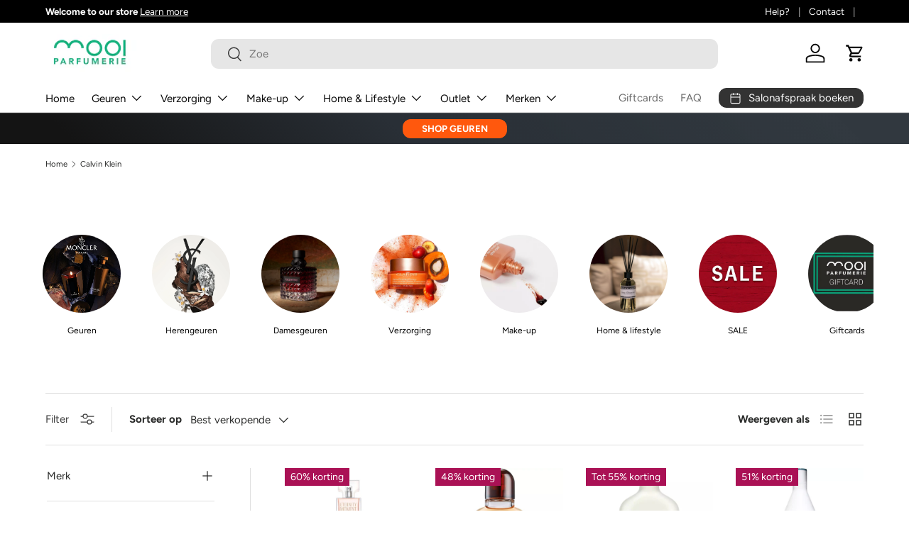

--- FILE ---
content_type: text/html; charset=utf-8
request_url: https://www.mooiparfumerievlissingen.nl/collections/calvin-klein
body_size: 52650
content:
<!doctype html>
<html class="no-js" lang="nl" dir="ltr">
<head><meta charset="utf-8">
<meta name="viewport" content="width=device-width,initial-scale=1"><link rel="canonical" href="https://www.mooiparfumerievlissingen.nl/collections/calvin-klein"><meta property="og:site_name" content="MOOI Parfumerie">
<meta property="og:url" content="https://www.mooiparfumerievlissingen.nl/collections/calvin-klein">
<meta property="og:title" content="Calvin Klein">
<meta property="og:type" content="product.group">
<meta property="og:description" content="Shop online en offline bij MOOI Parfumerie Vlissingen! Ontdek een groot assortiment van geuren, verzorging en make-up! Vandaag besteld is morgen geleverd! Ontdek merken als Chanel, Rituals, Dior, Hermes en nog 100+ andere merken!"><meta property="og:image" content="http://www.mooiparfumerievlissingen.nl/cdn/shop/files/logo_mooi.png?crop=center&height=1200&v=1708083954&width=1200">
  <meta property="og:image:secure_url" content="https://www.mooiparfumerievlissingen.nl/cdn/shop/files/logo_mooi.png?crop=center&height=1200&v=1708083954&width=1200">
  <meta property="og:image:width" content="1200">
  <meta property="og:image:height" content="628"><meta name="twitter:card" content="summary_large_image">
<meta name="twitter:title" content="Calvin Klein">
<meta name="twitter:description" content="Shop online en offline bij MOOI Parfumerie Vlissingen! Ontdek een groot assortiment van geuren, verzorging en make-up! Vandaag besteld is morgen geleverd! Ontdek merken als Chanel, Rituals, Dior, Hermes en nog 100+ andere merken!">
<link rel="preload" href="//www.mooiparfumerievlissingen.nl/cdn/shop/t/2/assets/main.css?v=36472965509992200521709379936" as="style"><style data-shopify>
@font-face {
  font-family: Figtree;
  font-weight: 400;
  font-style: normal;
  font-display: swap;
  src: url("//www.mooiparfumerievlissingen.nl/cdn/fonts/figtree/figtree_n4.3c0838aba1701047e60be6a99a1b0a40ce9b8419.woff2") format("woff2"),
       url("//www.mooiparfumerievlissingen.nl/cdn/fonts/figtree/figtree_n4.c0575d1db21fc3821f17fd6617d3dee552312137.woff") format("woff");
}
@font-face {
  font-family: Figtree;
  font-weight: 700;
  font-style: normal;
  font-display: swap;
  src: url("//www.mooiparfumerievlissingen.nl/cdn/fonts/figtree/figtree_n7.2fd9bfe01586148e644724096c9d75e8c7a90e55.woff2") format("woff2"),
       url("//www.mooiparfumerievlissingen.nl/cdn/fonts/figtree/figtree_n7.ea05de92d862f9594794ab281c4c3a67501ef5fc.woff") format("woff");
}
@font-face {
  font-family: Figtree;
  font-weight: 400;
  font-style: italic;
  font-display: swap;
  src: url("//www.mooiparfumerievlissingen.nl/cdn/fonts/figtree/figtree_i4.89f7a4275c064845c304a4cf8a4a586060656db2.woff2") format("woff2"),
       url("//www.mooiparfumerievlissingen.nl/cdn/fonts/figtree/figtree_i4.6f955aaaafc55a22ffc1f32ecf3756859a5ad3e2.woff") format("woff");
}
@font-face {
  font-family: Figtree;
  font-weight: 700;
  font-style: italic;
  font-display: swap;
  src: url("//www.mooiparfumerievlissingen.nl/cdn/fonts/figtree/figtree_i7.06add7096a6f2ab742e09ec7e498115904eda1fe.woff2") format("woff2"),
       url("//www.mooiparfumerievlissingen.nl/cdn/fonts/figtree/figtree_i7.ee584b5fcaccdbb5518c0228158941f8df81b101.woff") format("woff");
}
@font-face {
  font-family: Figtree;
  font-weight: 400;
  font-style: normal;
  font-display: swap;
  src: url("//www.mooiparfumerievlissingen.nl/cdn/fonts/figtree/figtree_n4.3c0838aba1701047e60be6a99a1b0a40ce9b8419.woff2") format("woff2"),
       url("//www.mooiparfumerievlissingen.nl/cdn/fonts/figtree/figtree_n4.c0575d1db21fc3821f17fd6617d3dee552312137.woff") format("woff");
}
@font-face {
  font-family: Figtree;
  font-weight: 400;
  font-style: normal;
  font-display: swap;
  src: url("//www.mooiparfumerievlissingen.nl/cdn/fonts/figtree/figtree_n4.3c0838aba1701047e60be6a99a1b0a40ce9b8419.woff2") format("woff2"),
       url("//www.mooiparfumerievlissingen.nl/cdn/fonts/figtree/figtree_n4.c0575d1db21fc3821f17fd6617d3dee552312137.woff") format("woff");
}
:root {
      --bg-color: 255 255 255 / 1.0;
      --bg-color-og: 255 255 255 / 1.0;
      --heading-color: 42 43 42;
      --text-color: 42 43 42;
      --text-color-og: 42 43 42;
      --scrollbar-color: 42 43 42;
      --link-color: 42 43 42;
      --link-color-og: 42 43 42;
      --star-color: 255 159 28;--swatch-border-color-default: 212 213 212;
        --swatch-border-color-active: 149 149 149;
        --swatch-card-size: 20px;
        --swatch-variant-picker-size: 46px;--color-scheme-1-bg: 244 244 244 / 1.0;
      --color-scheme-1-grad: linear-gradient(180deg, rgba(244, 244, 244, 1), rgba(244, 244, 244, 1) 100%);
      --color-scheme-1-heading: 42 43 42;
      --color-scheme-1-text: 42 43 42;
      --color-scheme-1-btn-bg: 255 88 13;
      --color-scheme-1-btn-text: 255 255 255;
      --color-scheme-1-btn-bg-hover: 255 124 64;--color-scheme-2-bg: 42 43 42 / 1.0;
      --color-scheme-2-grad: linear-gradient(225deg, rgba(51, 59, 67, 0.88) 8%, rgba(41, 47, 54, 1) 56%, rgba(20, 20, 20, 1) 92%);
      --color-scheme-2-heading: 255 88 13;
      --color-scheme-2-text: 255 255 255;
      --color-scheme-2-btn-bg: 255 88 13;
      --color-scheme-2-btn-text: 255 255 255;
      --color-scheme-2-btn-bg-hover: 255 124 64;--color-scheme-3-bg: 255 88 13 / 1.0;
      --color-scheme-3-grad: linear-gradient(46deg, rgba(234, 73, 0, 1) 8%, rgba(234, 73, 0, 1) 32%, rgba(255, 88, 13, 0.88) 92%);
      --color-scheme-3-heading: 255 255 255;
      --color-scheme-3-text: 255 255 255;
      --color-scheme-3-btn-bg: 42 43 42;
      --color-scheme-3-btn-text: 255 255 255;
      --color-scheme-3-btn-bg-hover: 82 83 82;

      --drawer-bg-color: 255 255 255 / 1.0;
      --drawer-text-color: 42 43 42;

      --panel-bg-color: 244 244 244 / 1.0;
      --panel-heading-color: 42 43 42;
      --panel-text-color: 42 43 42;

      --in-stock-text-color: 44 126 63;
      --low-stock-text-color: 210 134 26;
      --very-low-stock-text-color: 44 126 63;
      --no-stock-text-color: 180 12 28;
      --no-stock-backordered-text-color: 119 119 119;

      --error-bg-color: 252 237 238;
      --error-text-color: 180 12 28;
      --success-bg-color: 232 246 234;
      --success-text-color: 44 126 63;
      --info-bg-color: 228 237 250;
      --info-text-color: 26 102 210;

      --heading-font-family: Figtree, sans-serif;
      --heading-font-style: normal;
      --heading-font-weight: 400;
      --heading-scale-start: 2;

      --navigation-font-family: Figtree, sans-serif;
      --navigation-font-style: normal;
      --navigation-font-weight: 400;--heading-text-transform: none;
--subheading-text-transform: none;
      --body-font-family: Figtree, sans-serif;
      --body-font-style: normal;
      --body-font-weight: 400;
      --body-font-size: 15;

      --section-gap: 32;
      --heading-gap: calc(8 * var(--space-unit));--heading-gap: calc(6 * var(--space-unit));--grid-column-gap: 20px;--btn-bg-color: 42 43 42;
      --btn-bg-hover-color: 82 83 82;
      --btn-text-color: 255 255 255;
      --btn-bg-color-og: 42 43 42;
      --btn-text-color-og: 255 255 255;
      --btn-alt-bg-color: 255 255 255;
      --btn-alt-bg-alpha: 1.0;
      --btn-alt-text-color: 42 43 42;
      --btn-border-width: 1px;
      --btn-padding-y: 12px;

      
      --btn-border-radius: 11px;
      

      --btn-lg-border-radius: 50%;
      --btn-icon-border-radius: 50%;
      --input-with-btn-inner-radius: var(--btn-border-radius);
      --btn-text-transform: uppercase;

      --input-bg-color: 255 255 255 / 1.0;
      --input-text-color: 42 43 42;
      --input-border-width: 1px;
      --input-border-radius: 10px;
      --textarea-border-radius: 10px;
      --input-border-radius: 11px;
      --input-bg-color-diff-3: #f7f7f7;
      --input-bg-color-diff-6: #f0f0f0;

      --modal-border-radius: 16px;
      --modal-overlay-color: 0 0 0;
      --modal-overlay-opacity: 0.4;
      --drawer-border-radius: 16px;
      --overlay-border-radius: 0px;--custom-label-bg-color: 44 126 63;
      --custom-label-text-color: 255 255 255;--sale-label-bg-color: 170 17 85;
      --sale-label-text-color: 255 255 255;--new-label-bg-color: 0 0 0;
      --new-label-text-color: 255 255 255;--preorder-label-bg-color: 0 166 237;
      --preorder-label-text-color: 255 255 255;

      --page-width: 1260px;
      --gutter-sm: 20px;
      --gutter-md: 32px;
      --gutter-lg: 64px;

      --payment-terms-bg-color: #ffffff;

      --coll-card-bg-color: #F9F9F9;
      --coll-card-border-color: #f2f2f2;

      --reading-width: 48em;
    }

    @media (max-width: 769px) {
      :root {
        --reading-width: 36em;
      }
    }
  </style><link rel="stylesheet" href="//www.mooiparfumerievlissingen.nl/cdn/shop/t/2/assets/main.css?v=36472965509992200521709379936">
  <script src="//www.mooiparfumerievlissingen.nl/cdn/shop/t/2/assets/main.js?v=15196979400931759961707296980" defer="defer"></script><link rel="preload" href="//www.mooiparfumerievlissingen.nl/cdn/fonts/figtree/figtree_n4.3c0838aba1701047e60be6a99a1b0a40ce9b8419.woff2" as="font" type="font/woff2" crossorigin fetchpriority="high"><link rel="preload" href="//www.mooiparfumerievlissingen.nl/cdn/fonts/figtree/figtree_n4.3c0838aba1701047e60be6a99a1b0a40ce9b8419.woff2" as="font" type="font/woff2" crossorigin fetchpriority="high"><link rel="stylesheet" href="//www.mooiparfumerievlissingen.nl/cdn/shop/t/2/assets/swatches.css?v=138877914322379292051709378656" media="print" onload="this.media='all'">
    <noscript><link rel="stylesheet" href="//www.mooiparfumerievlissingen.nl/cdn/shop/t/2/assets/swatches.css?v=138877914322379292051709378656"></noscript><script>window.performance && window.performance.mark && window.performance.mark('shopify.content_for_header.start');</script><meta name="facebook-domain-verification" content="ehu5gt3i6xgvpwogo9vdjc41r4ano0">
<meta id="shopify-digital-wallet" name="shopify-digital-wallet" content="/80749953349/digital_wallets/dialog">
<meta name="shopify-checkout-api-token" content="636017a45a8c82c4b0ddb1372b988c2f">
<meta id="in-context-paypal-metadata" data-shop-id="80749953349" data-venmo-supported="false" data-environment="production" data-locale="nl_NL" data-paypal-v4="true" data-currency="EUR">
<link rel="alternate" type="application/atom+xml" title="Feed" href="/collections/calvin-klein.atom" />
<link rel="alternate" type="application/json+oembed" href="https://www.mooiparfumerievlissingen.nl/collections/calvin-klein.oembed">
<script async="async" src="/checkouts/internal/preloads.js?locale=nl-NL"></script>
<link rel="preconnect" href="https://shop.app" crossorigin="anonymous">
<script async="async" src="https://shop.app/checkouts/internal/preloads.js?locale=nl-NL&shop_id=80749953349" crossorigin="anonymous"></script>
<script id="apple-pay-shop-capabilities" type="application/json">{"shopId":80749953349,"countryCode":"NL","currencyCode":"EUR","merchantCapabilities":["supports3DS"],"merchantId":"gid:\/\/shopify\/Shop\/80749953349","merchantName":"MOOI Parfumerie","requiredBillingContactFields":["postalAddress","email","phone"],"requiredShippingContactFields":["postalAddress","email","phone"],"shippingType":"shipping","supportedNetworks":["visa","maestro","masterCard","amex"],"total":{"type":"pending","label":"MOOI Parfumerie","amount":"1.00"},"shopifyPaymentsEnabled":true,"supportsSubscriptions":true}</script>
<script id="shopify-features" type="application/json">{"accessToken":"636017a45a8c82c4b0ddb1372b988c2f","betas":["rich-media-storefront-analytics"],"domain":"www.mooiparfumerievlissingen.nl","predictiveSearch":true,"shopId":80749953349,"locale":"nl"}</script>
<script>var Shopify = Shopify || {};
Shopify.shop = "a39d23-4.myshopify.com";
Shopify.locale = "nl";
Shopify.currency = {"active":"EUR","rate":"1.0"};
Shopify.country = "NL";
Shopify.theme = {"name":"Enterprise","id":158010900805,"schema_name":"Enterprise","schema_version":"1.4.2","theme_store_id":1657,"role":"main"};
Shopify.theme.handle = "null";
Shopify.theme.style = {"id":null,"handle":null};
Shopify.cdnHost = "www.mooiparfumerievlissingen.nl/cdn";
Shopify.routes = Shopify.routes || {};
Shopify.routes.root = "/";</script>
<script type="module">!function(o){(o.Shopify=o.Shopify||{}).modules=!0}(window);</script>
<script>!function(o){function n(){var o=[];function n(){o.push(Array.prototype.slice.apply(arguments))}return n.q=o,n}var t=o.Shopify=o.Shopify||{};t.loadFeatures=n(),t.autoloadFeatures=n()}(window);</script>
<script>
  window.ShopifyPay = window.ShopifyPay || {};
  window.ShopifyPay.apiHost = "shop.app\/pay";
  window.ShopifyPay.redirectState = null;
</script>
<script id="shop-js-analytics" type="application/json">{"pageType":"collection"}</script>
<script defer="defer" async type="module" src="//www.mooiparfumerievlissingen.nl/cdn/shopifycloud/shop-js/modules/v2/client.init-shop-cart-sync_BHF27ruw.nl.esm.js"></script>
<script defer="defer" async type="module" src="//www.mooiparfumerievlissingen.nl/cdn/shopifycloud/shop-js/modules/v2/chunk.common_Dwaf6e9K.esm.js"></script>
<script type="module">
  await import("//www.mooiparfumerievlissingen.nl/cdn/shopifycloud/shop-js/modules/v2/client.init-shop-cart-sync_BHF27ruw.nl.esm.js");
await import("//www.mooiparfumerievlissingen.nl/cdn/shopifycloud/shop-js/modules/v2/chunk.common_Dwaf6e9K.esm.js");

  window.Shopify.SignInWithShop?.initShopCartSync?.({"fedCMEnabled":true,"windoidEnabled":true});

</script>
<script>
  window.Shopify = window.Shopify || {};
  if (!window.Shopify.featureAssets) window.Shopify.featureAssets = {};
  window.Shopify.featureAssets['shop-js'] = {"shop-cart-sync":["modules/v2/client.shop-cart-sync_CzejhlBD.nl.esm.js","modules/v2/chunk.common_Dwaf6e9K.esm.js"],"init-fed-cm":["modules/v2/client.init-fed-cm_C5dJsxJP.nl.esm.js","modules/v2/chunk.common_Dwaf6e9K.esm.js"],"shop-button":["modules/v2/client.shop-button_BIUGoX0f.nl.esm.js","modules/v2/chunk.common_Dwaf6e9K.esm.js"],"shop-cash-offers":["modules/v2/client.shop-cash-offers_CAxWVAMP.nl.esm.js","modules/v2/chunk.common_Dwaf6e9K.esm.js","modules/v2/chunk.modal_DPs9tt6r.esm.js"],"init-windoid":["modules/v2/client.init-windoid_D42eFYuP.nl.esm.js","modules/v2/chunk.common_Dwaf6e9K.esm.js"],"shop-toast-manager":["modules/v2/client.shop-toast-manager_CHrVQ4LF.nl.esm.js","modules/v2/chunk.common_Dwaf6e9K.esm.js"],"init-shop-email-lookup-coordinator":["modules/v2/client.init-shop-email-lookup-coordinator_BJ7DGpMB.nl.esm.js","modules/v2/chunk.common_Dwaf6e9K.esm.js"],"init-shop-cart-sync":["modules/v2/client.init-shop-cart-sync_BHF27ruw.nl.esm.js","modules/v2/chunk.common_Dwaf6e9K.esm.js"],"avatar":["modules/v2/client.avatar_BTnouDA3.nl.esm.js"],"pay-button":["modules/v2/client.pay-button_Bt0UM1g1.nl.esm.js","modules/v2/chunk.common_Dwaf6e9K.esm.js"],"init-customer-accounts":["modules/v2/client.init-customer-accounts_CPXMEhMZ.nl.esm.js","modules/v2/client.shop-login-button_BJd_2wNZ.nl.esm.js","modules/v2/chunk.common_Dwaf6e9K.esm.js","modules/v2/chunk.modal_DPs9tt6r.esm.js"],"init-shop-for-new-customer-accounts":["modules/v2/client.init-shop-for-new-customer-accounts_DzP6QY8i.nl.esm.js","modules/v2/client.shop-login-button_BJd_2wNZ.nl.esm.js","modules/v2/chunk.common_Dwaf6e9K.esm.js","modules/v2/chunk.modal_DPs9tt6r.esm.js"],"shop-login-button":["modules/v2/client.shop-login-button_BJd_2wNZ.nl.esm.js","modules/v2/chunk.common_Dwaf6e9K.esm.js","modules/v2/chunk.modal_DPs9tt6r.esm.js"],"init-customer-accounts-sign-up":["modules/v2/client.init-customer-accounts-sign-up_BIO3KTje.nl.esm.js","modules/v2/client.shop-login-button_BJd_2wNZ.nl.esm.js","modules/v2/chunk.common_Dwaf6e9K.esm.js","modules/v2/chunk.modal_DPs9tt6r.esm.js"],"shop-follow-button":["modules/v2/client.shop-follow-button_DdMksvBl.nl.esm.js","modules/v2/chunk.common_Dwaf6e9K.esm.js","modules/v2/chunk.modal_DPs9tt6r.esm.js"],"checkout-modal":["modules/v2/client.checkout-modal_Bfq0xZOZ.nl.esm.js","modules/v2/chunk.common_Dwaf6e9K.esm.js","modules/v2/chunk.modal_DPs9tt6r.esm.js"],"lead-capture":["modules/v2/client.lead-capture_BoSreVYi.nl.esm.js","modules/v2/chunk.common_Dwaf6e9K.esm.js","modules/v2/chunk.modal_DPs9tt6r.esm.js"],"shop-login":["modules/v2/client.shop-login_EGDq7Zjt.nl.esm.js","modules/v2/chunk.common_Dwaf6e9K.esm.js","modules/v2/chunk.modal_DPs9tt6r.esm.js"],"payment-terms":["modules/v2/client.payment-terms_00o-2tv1.nl.esm.js","modules/v2/chunk.common_Dwaf6e9K.esm.js","modules/v2/chunk.modal_DPs9tt6r.esm.js"]};
</script>
<script id="__st">var __st={"a":80749953349,"offset":3600,"reqid":"abeaaa36-530d-4ad7-9809-aa57d47aa326-1768749142","pageurl":"www.mooiparfumerievlissingen.nl\/collections\/calvin-klein","u":"b5a2e87c9309","p":"collection","rtyp":"collection","rid":616223473989};</script>
<script>window.ShopifyPaypalV4VisibilityTracking = true;</script>
<script id="captcha-bootstrap">!function(){'use strict';const t='contact',e='account',n='new_comment',o=[[t,t],['blogs',n],['comments',n],[t,'customer']],c=[[e,'customer_login'],[e,'guest_login'],[e,'recover_customer_password'],[e,'create_customer']],r=t=>t.map((([t,e])=>`form[action*='/${t}']:not([data-nocaptcha='true']) input[name='form_type'][value='${e}']`)).join(','),a=t=>()=>t?[...document.querySelectorAll(t)].map((t=>t.form)):[];function s(){const t=[...o],e=r(t);return a(e)}const i='password',u='form_key',d=['recaptcha-v3-token','g-recaptcha-response','h-captcha-response',i],f=()=>{try{return window.sessionStorage}catch{return}},m='__shopify_v',_=t=>t.elements[u];function p(t,e,n=!1){try{const o=window.sessionStorage,c=JSON.parse(o.getItem(e)),{data:r}=function(t){const{data:e,action:n}=t;return t[m]||n?{data:e,action:n}:{data:t,action:n}}(c);for(const[e,n]of Object.entries(r))t.elements[e]&&(t.elements[e].value=n);n&&o.removeItem(e)}catch(o){console.error('form repopulation failed',{error:o})}}const l='form_type',E='cptcha';function T(t){t.dataset[E]=!0}const w=window,h=w.document,L='Shopify',v='ce_forms',y='captcha';let A=!1;((t,e)=>{const n=(g='f06e6c50-85a8-45c8-87d0-21a2b65856fe',I='https://cdn.shopify.com/shopifycloud/storefront-forms-hcaptcha/ce_storefront_forms_captcha_hcaptcha.v1.5.2.iife.js',D={infoText:'Beschermd door hCaptcha',privacyText:'Privacy',termsText:'Voorwaarden'},(t,e,n)=>{const o=w[L][v],c=o.bindForm;if(c)return c(t,g,e,D).then(n);var r;o.q.push([[t,g,e,D],n]),r=I,A||(h.body.append(Object.assign(h.createElement('script'),{id:'captcha-provider',async:!0,src:r})),A=!0)});var g,I,D;w[L]=w[L]||{},w[L][v]=w[L][v]||{},w[L][v].q=[],w[L][y]=w[L][y]||{},w[L][y].protect=function(t,e){n(t,void 0,e),T(t)},Object.freeze(w[L][y]),function(t,e,n,w,h,L){const[v,y,A,g]=function(t,e,n){const i=e?o:[],u=t?c:[],d=[...i,...u],f=r(d),m=r(i),_=r(d.filter((([t,e])=>n.includes(e))));return[a(f),a(m),a(_),s()]}(w,h,L),I=t=>{const e=t.target;return e instanceof HTMLFormElement?e:e&&e.form},D=t=>v().includes(t);t.addEventListener('submit',(t=>{const e=I(t);if(!e)return;const n=D(e)&&!e.dataset.hcaptchaBound&&!e.dataset.recaptchaBound,o=_(e),c=g().includes(e)&&(!o||!o.value);(n||c)&&t.preventDefault(),c&&!n&&(function(t){try{if(!f())return;!function(t){const e=f();if(!e)return;const n=_(t);if(!n)return;const o=n.value;o&&e.removeItem(o)}(t);const e=Array.from(Array(32),(()=>Math.random().toString(36)[2])).join('');!function(t,e){_(t)||t.append(Object.assign(document.createElement('input'),{type:'hidden',name:u})),t.elements[u].value=e}(t,e),function(t,e){const n=f();if(!n)return;const o=[...t.querySelectorAll(`input[type='${i}']`)].map((({name:t})=>t)),c=[...d,...o],r={};for(const[a,s]of new FormData(t).entries())c.includes(a)||(r[a]=s);n.setItem(e,JSON.stringify({[m]:1,action:t.action,data:r}))}(t,e)}catch(e){console.error('failed to persist form',e)}}(e),e.submit())}));const S=(t,e)=>{t&&!t.dataset[E]&&(n(t,e.some((e=>e===t))),T(t))};for(const o of['focusin','change'])t.addEventListener(o,(t=>{const e=I(t);D(e)&&S(e,y())}));const B=e.get('form_key'),M=e.get(l),P=B&&M;t.addEventListener('DOMContentLoaded',(()=>{const t=y();if(P)for(const e of t)e.elements[l].value===M&&p(e,B);[...new Set([...A(),...v().filter((t=>'true'===t.dataset.shopifyCaptcha))])].forEach((e=>S(e,t)))}))}(h,new URLSearchParams(w.location.search),n,t,e,['guest_login'])})(!0,!0)}();</script>
<script integrity="sha256-4kQ18oKyAcykRKYeNunJcIwy7WH5gtpwJnB7kiuLZ1E=" data-source-attribution="shopify.loadfeatures" defer="defer" src="//www.mooiparfumerievlissingen.nl/cdn/shopifycloud/storefront/assets/storefront/load_feature-a0a9edcb.js" crossorigin="anonymous"></script>
<script crossorigin="anonymous" defer="defer" src="//www.mooiparfumerievlissingen.nl/cdn/shopifycloud/storefront/assets/shopify_pay/storefront-65b4c6d7.js?v=20250812"></script>
<script data-source-attribution="shopify.dynamic_checkout.dynamic.init">var Shopify=Shopify||{};Shopify.PaymentButton=Shopify.PaymentButton||{isStorefrontPortableWallets:!0,init:function(){window.Shopify.PaymentButton.init=function(){};var t=document.createElement("script");t.src="https://www.mooiparfumerievlissingen.nl/cdn/shopifycloud/portable-wallets/latest/portable-wallets.nl.js",t.type="module",document.head.appendChild(t)}};
</script>
<script data-source-attribution="shopify.dynamic_checkout.buyer_consent">
  function portableWalletsHideBuyerConsent(e){var t=document.getElementById("shopify-buyer-consent"),n=document.getElementById("shopify-subscription-policy-button");t&&n&&(t.classList.add("hidden"),t.setAttribute("aria-hidden","true"),n.removeEventListener("click",e))}function portableWalletsShowBuyerConsent(e){var t=document.getElementById("shopify-buyer-consent"),n=document.getElementById("shopify-subscription-policy-button");t&&n&&(t.classList.remove("hidden"),t.removeAttribute("aria-hidden"),n.addEventListener("click",e))}window.Shopify?.PaymentButton&&(window.Shopify.PaymentButton.hideBuyerConsent=portableWalletsHideBuyerConsent,window.Shopify.PaymentButton.showBuyerConsent=portableWalletsShowBuyerConsent);
</script>
<script data-source-attribution="shopify.dynamic_checkout.cart.bootstrap">document.addEventListener("DOMContentLoaded",(function(){function t(){return document.querySelector("shopify-accelerated-checkout-cart, shopify-accelerated-checkout")}if(t())Shopify.PaymentButton.init();else{new MutationObserver((function(e,n){t()&&(Shopify.PaymentButton.init(),n.disconnect())})).observe(document.body,{childList:!0,subtree:!0})}}));
</script>
<script id='scb4127' type='text/javascript' async='' src='https://www.mooiparfumerievlissingen.nl/cdn/shopifycloud/privacy-banner/storefront-banner.js'></script><link id="shopify-accelerated-checkout-styles" rel="stylesheet" media="screen" href="https://www.mooiparfumerievlissingen.nl/cdn/shopifycloud/portable-wallets/latest/accelerated-checkout-backwards-compat.css" crossorigin="anonymous">
<style id="shopify-accelerated-checkout-cart">
        #shopify-buyer-consent {
  margin-top: 1em;
  display: inline-block;
  width: 100%;
}

#shopify-buyer-consent.hidden {
  display: none;
}

#shopify-subscription-policy-button {
  background: none;
  border: none;
  padding: 0;
  text-decoration: underline;
  font-size: inherit;
  cursor: pointer;
}

#shopify-subscription-policy-button::before {
  box-shadow: none;
}

      </style>
<script id="sections-script" data-sections="header,footer" defer="defer" src="//www.mooiparfumerievlissingen.nl/cdn/shop/t/2/compiled_assets/scripts.js?v=806"></script>
<script>window.performance && window.performance.mark && window.performance.mark('shopify.content_for_header.end');</script>


  <script>document.documentElement.className = document.documentElement.className.replace('no-js', 'js');</script><!-- CC Custom Head Start --><!-- CC Custom Head End --><!-- BEGIN app block: shopify://apps/judge-me-reviews/blocks/judgeme_core/61ccd3b1-a9f2-4160-9fe9-4fec8413e5d8 --><!-- Start of Judge.me Core -->






<link rel="dns-prefetch" href="https://cdnwidget.judge.me">
<link rel="dns-prefetch" href="https://cdn.judge.me">
<link rel="dns-prefetch" href="https://cdn1.judge.me">
<link rel="dns-prefetch" href="https://api.judge.me">

<script data-cfasync='false' class='jdgm-settings-script'>window.jdgmSettings={"pagination":5,"disable_web_reviews":false,"badge_no_review_text":"Geen beoordelingen","badge_n_reviews_text":"{{ n }} beoordeling/beoordelingen","hide_badge_preview_if_no_reviews":true,"badge_hide_text":false,"enforce_center_preview_badge":false,"widget_title":"Klantbeoordelingen","widget_open_form_text":"Schrijf een beoordeling","widget_close_form_text":"Beoordeling annuleren","widget_refresh_page_text":"Pagina vernieuwen","widget_summary_text":"Gebaseerd op {{ number_of_reviews }} beoordeling/beoordelingen","widget_no_review_text":"Wees de eerste om een beoordeling te schrijven","widget_name_field_text":"Weergavenaam","widget_verified_name_field_text":"Geverifieerde naam (openbaar)","widget_name_placeholder_text":"Weergavenaam","widget_required_field_error_text":"Dit veld is verplicht.","widget_email_field_text":"E-mailadres","widget_verified_email_field_text":"Geverifieerde e-mail (privé, kan niet worden bewerkt)","widget_email_placeholder_text":"Je e-mailadres","widget_email_field_error_text":"Voer een geldig e-mailadres in.","widget_rating_field_text":"Beoordeling","widget_review_title_field_text":"Titel beoordeling","widget_review_title_placeholder_text":"Geef je beoordeling een titel","widget_review_body_field_text":"Beoordeling inhoud","widget_review_body_placeholder_text":"Begin hier met schrijven...","widget_pictures_field_text":"Foto/Video (optioneel)","widget_submit_review_text":"Beoordeling indienen","widget_submit_verified_review_text":"Geverifieerde beoordeling indienen","widget_submit_success_msg_with_auto_publish":"Dank je wel! Vernieuw de pagina over een paar momenten om je beoordeling te zien. Je kunt je beoordeling verwijderen of bewerken door in te loggen bij \u003ca href='https://judge.me/login' target='_blank' rel='nofollow noopener'\u003eJudge.me\u003c/a\u003e","widget_submit_success_msg_no_auto_publish":"Dank je wel! Je beoordeling wordt gepubliceerd zodra deze is goedgekeurd door de winkelbeheerder. Je kunt je beoordeling verwijderen of bewerken door in te loggen bij \u003ca href='https://judge.me/login' target='_blank' rel='nofollow noopener'\u003eJudge.me\u003c/a\u003e","widget_show_default_reviews_out_of_total_text":"{{ n_reviews_shown }} van de {{ n_reviews }} beoordelingen worden getoond.","widget_show_all_link_text":"Toon alles","widget_show_less_link_text":"Toon minder","widget_author_said_text":"{{ reviewer_name }} zei:","widget_days_text":"{{ n }} dagen geleden","widget_weeks_text":"{{ n }} week/weken geleden","widget_months_text":"{{ n }} maand/maanden geleden","widget_years_text":"{{ n }} jaar/jaren geleden","widget_yesterday_text":"Gisteren","widget_today_text":"Vandaag","widget_replied_text":"\u003e\u003e {{ shop_name }} antwoordde:","widget_read_more_text":"Lees meer","widget_reviewer_name_as_initial":"","widget_rating_filter_color":"#fbcd0a","widget_rating_filter_see_all_text":"Bekijk alle beoordelingen","widget_sorting_most_recent_text":"Meest recent","widget_sorting_highest_rating_text":"Hoogste beoordeling","widget_sorting_lowest_rating_text":"Laagste beoordeling","widget_sorting_with_pictures_text":"Alleen foto's","widget_sorting_most_helpful_text":"Meest nuttig","widget_open_question_form_text":"Stel een vraag","widget_reviews_subtab_text":"Beoordelingen","widget_questions_subtab_text":"Vragen","widget_question_label_text":"Vraag","widget_answer_label_text":"Antwoord","widget_question_placeholder_text":"Schrijf hier je vraag","widget_submit_question_text":"Vraag indienen","widget_question_submit_success_text":"Bedankt voor je vraag! We zullen je op de hoogte stellen zodra deze is beantwoord.","verified_badge_text":"Geverifieerd","verified_badge_bg_color":"","verified_badge_text_color":"","verified_badge_placement":"left-of-reviewer-name","widget_review_max_height":"","widget_hide_border":false,"widget_social_share":false,"widget_thumb":false,"widget_review_location_show":false,"widget_location_format":"","all_reviews_include_out_of_store_products":true,"all_reviews_out_of_store_text":"(buiten de winkel)","all_reviews_pagination":100,"all_reviews_product_name_prefix_text":"over","enable_review_pictures":true,"enable_question_anwser":false,"widget_theme":"default","review_date_format":"mm/dd/yyyy","default_sort_method":"most-recent","widget_product_reviews_subtab_text":"Productbeoordelingen","widget_shop_reviews_subtab_text":"Winkelbeoordelingen","widget_other_products_reviews_text":"Beoordelingen voor andere producten","widget_store_reviews_subtab_text":"Winkelbeoordelingen","widget_no_store_reviews_text":"Deze winkel heeft nog geen beoordelingen","widget_web_restriction_product_reviews_text":"Dit product heeft nog geen beoordelingen","widget_no_items_text":"Geen items gevonden","widget_show_more_text":"Toon meer","widget_write_a_store_review_text":"Schrijf een winkelbeoordeling","widget_other_languages_heading":"Beoordelingen in andere talen","widget_translate_review_text":"Vertaal beoordeling naar {{ language }}","widget_translating_review_text":"Bezig met vertalen...","widget_show_original_translation_text":"Toon origineel ({{ language }})","widget_translate_review_failed_text":"Beoordeling kon niet worden vertaald.","widget_translate_review_retry_text":"Opnieuw proberen","widget_translate_review_try_again_later_text":"Probeer het later opnieuw","show_product_url_for_grouped_product":false,"widget_sorting_pictures_first_text":"Foto's eerst","show_pictures_on_all_rev_page_mobile":false,"show_pictures_on_all_rev_page_desktop":false,"floating_tab_hide_mobile_install_preference":false,"floating_tab_button_name":"★ Beoordelingen","floating_tab_title":"Laat klanten voor ons spreken","floating_tab_button_color":"","floating_tab_button_background_color":"","floating_tab_url":"","floating_tab_url_enabled":false,"floating_tab_tab_style":"text","all_reviews_text_badge_text":"Klanten beoordelen ons met {{ shop.metafields.judgeme.all_reviews_rating | round: 1 }}/5 op basis van {{ shop.metafields.judgeme.all_reviews_count }} beoordelingen.","all_reviews_text_badge_text_branded_style":"{{ shop.metafields.judgeme.all_reviews_rating | round: 1 }} van de 5 sterren op basis van {{ shop.metafields.judgeme.all_reviews_count }} beoordelingen","is_all_reviews_text_badge_a_link":false,"show_stars_for_all_reviews_text_badge":false,"all_reviews_text_badge_url":"","all_reviews_text_style":"branded","all_reviews_text_color_style":"judgeme_brand_color","all_reviews_text_color":"#108474","all_reviews_text_show_jm_brand":true,"featured_carousel_show_header":true,"featured_carousel_title":"Laat klanten voor ons spreken","testimonials_carousel_title":"Klanten beoordelen ons","videos_carousel_title":"Echte klantervaringen","cards_carousel_title":"Klanten beoordelen ons","featured_carousel_count_text":"uit {{ n }} beoordelingen","featured_carousel_add_link_to_all_reviews_page":false,"featured_carousel_url":"","featured_carousel_show_images":true,"featured_carousel_autoslide_interval":5,"featured_carousel_arrows_on_the_sides":false,"featured_carousel_height":250,"featured_carousel_width":80,"featured_carousel_image_size":0,"featured_carousel_image_height":250,"featured_carousel_arrow_color":"#eeeeee","verified_count_badge_style":"vintage","verified_count_badge_orientation":"horizontal","verified_count_badge_color_style":"judgeme_brand_color","verified_count_badge_color":"#108474","is_verified_count_badge_a_link":false,"verified_count_badge_url":"","verified_count_badge_show_jm_brand":true,"widget_rating_preset_default":5,"widget_first_sub_tab":"product-reviews","widget_show_histogram":true,"widget_histogram_use_custom_color":false,"widget_pagination_use_custom_color":false,"widget_star_use_custom_color":false,"widget_verified_badge_use_custom_color":false,"widget_write_review_use_custom_color":false,"picture_reminder_submit_button":"Upload Pictures","enable_review_videos":false,"mute_video_by_default":false,"widget_sorting_videos_first_text":"Video's eerst","widget_review_pending_text":"In afwachting","featured_carousel_items_for_large_screen":3,"social_share_options_order":"Facebook,Twitter","remove_microdata_snippet":false,"disable_json_ld":false,"enable_json_ld_products":false,"preview_badge_show_question_text":false,"preview_badge_no_question_text":"Geen vragen","preview_badge_n_question_text":"{{ number_of_questions }} vraag/vragen","qa_badge_show_icon":false,"qa_badge_position":"same-row","remove_judgeme_branding":false,"widget_add_search_bar":false,"widget_search_bar_placeholder":"Zoeken","widget_sorting_verified_only_text":"Alleen geverifieerd","featured_carousel_theme":"default","featured_carousel_show_rating":true,"featured_carousel_show_title":true,"featured_carousel_show_body":true,"featured_carousel_show_date":false,"featured_carousel_show_reviewer":true,"featured_carousel_show_product":false,"featured_carousel_header_background_color":"#108474","featured_carousel_header_text_color":"#ffffff","featured_carousel_name_product_separator":"reviewed","featured_carousel_full_star_background":"#108474","featured_carousel_empty_star_background":"#dadada","featured_carousel_vertical_theme_background":"#f9fafb","featured_carousel_verified_badge_enable":true,"featured_carousel_verified_badge_color":"#108474","featured_carousel_border_style":"round","featured_carousel_review_line_length_limit":3,"featured_carousel_more_reviews_button_text":"Meer beoordelingen lezen","featured_carousel_view_product_button_text":"Product bekijken","all_reviews_page_load_reviews_on":"scroll","all_reviews_page_load_more_text":"Meer beoordelingen laden","disable_fb_tab_reviews":false,"enable_ajax_cdn_cache":false,"widget_advanced_speed_features":5,"widget_public_name_text":"openbaar weergegeven als","default_reviewer_name":"John Smith","default_reviewer_name_has_non_latin":true,"widget_reviewer_anonymous":"Anoniem","medals_widget_title":"Judge.me Beoordelingsmedailles","medals_widget_background_color":"#f9fafb","medals_widget_position":"footer_all_pages","medals_widget_border_color":"#f9fafb","medals_widget_verified_text_position":"left","medals_widget_use_monochromatic_version":false,"medals_widget_elements_color":"#108474","show_reviewer_avatar":true,"widget_invalid_yt_video_url_error_text":"Geen YouTube video URL","widget_max_length_field_error_text":"Voer niet meer dan {0} tekens in.","widget_show_country_flag":false,"widget_show_collected_via_shop_app":true,"widget_verified_by_shop_badge_style":"light","widget_verified_by_shop_text":"Geverifieerd door winkel","widget_show_photo_gallery":false,"widget_load_with_code_splitting":true,"widget_ugc_install_preference":false,"widget_ugc_title":"Door ons gemaakt, door jou gedeeld","widget_ugc_subtitle":"Tag ons om je afbeelding op onze pagina te zien","widget_ugc_arrows_color":"#ffffff","widget_ugc_primary_button_text":"Nu kopen","widget_ugc_primary_button_background_color":"#108474","widget_ugc_primary_button_text_color":"#ffffff","widget_ugc_primary_button_border_width":"0","widget_ugc_primary_button_border_style":"none","widget_ugc_primary_button_border_color":"#108474","widget_ugc_primary_button_border_radius":"25","widget_ugc_secondary_button_text":"Meer laden","widget_ugc_secondary_button_background_color":"#ffffff","widget_ugc_secondary_button_text_color":"#108474","widget_ugc_secondary_button_border_width":"2","widget_ugc_secondary_button_border_style":"solid","widget_ugc_secondary_button_border_color":"#108474","widget_ugc_secondary_button_border_radius":"25","widget_ugc_reviews_button_text":"Beoordelingen bekijken","widget_ugc_reviews_button_background_color":"#ffffff","widget_ugc_reviews_button_text_color":"#108474","widget_ugc_reviews_button_border_width":"2","widget_ugc_reviews_button_border_style":"solid","widget_ugc_reviews_button_border_color":"#108474","widget_ugc_reviews_button_border_radius":"25","widget_ugc_reviews_button_link_to":"judgeme-reviews-page","widget_ugc_show_post_date":true,"widget_ugc_max_width":"800","widget_rating_metafield_value_type":true,"widget_primary_color":"#108474","widget_enable_secondary_color":false,"widget_secondary_color":"#edf5f5","widget_summary_average_rating_text":"{{ average_rating }} van de 5","widget_media_grid_title":"Klantfoto's \u0026 -video's","widget_media_grid_see_more_text":"Meer bekijken","widget_round_style":false,"widget_show_product_medals":true,"widget_verified_by_judgeme_text":"Geverifieerd door Judge.me","widget_show_store_medals":true,"widget_verified_by_judgeme_text_in_store_medals":"Geverifieerd door Judge.me","widget_media_field_exceed_quantity_message":"Sorry, we kunnen slechts {{ max_media }} voor één beoordeling accepteren.","widget_media_field_exceed_limit_message":"{{ file_name }} is te groot, selecteer een {{ media_type }} kleiner dan {{ size_limit }}MB.","widget_review_submitted_text":"Beoordeling ingediend!","widget_question_submitted_text":"Vraag ingediend!","widget_close_form_text_question":"Annuleren","widget_write_your_answer_here_text":"Schrijf je antwoord hier","widget_enabled_branded_link":true,"widget_show_collected_by_judgeme":true,"widget_reviewer_name_color":"","widget_write_review_text_color":"","widget_write_review_bg_color":"","widget_collected_by_judgeme_text":"verzameld door Judge.me","widget_pagination_type":"standard","widget_load_more_text":"Meer laden","widget_load_more_color":"#108474","widget_full_review_text":"Volledige beoordeling","widget_read_more_reviews_text":"Meer beoordelingen lezen","widget_read_questions_text":"Vragen lezen","widget_questions_and_answers_text":"Vragen \u0026 antwoorden","widget_verified_by_text":"Geverifieerd door","widget_verified_text":"Geverifieerd","widget_number_of_reviews_text":"{{ number_of_reviews }} beoordelingen","widget_back_button_text":"Terug","widget_next_button_text":"Volgende","widget_custom_forms_filter_button":"Filters","custom_forms_style":"horizontal","widget_show_review_information":false,"how_reviews_are_collected":"Hoe worden beoordelingen verzameld?","widget_show_review_keywords":false,"widget_gdpr_statement":"Hoe we je gegevens gebruiken: We nemen alleen contact met je op over de beoordeling die je hebt achtergelaten, en alleen indien nodig. Door je beoordeling in te dienen, ga je akkoord met Judge.me's \u003ca href='https://judge.me/terms' target='_blank' rel='nofollow noopener'\u003evoorwaarden\u003c/a\u003e, \u003ca href='https://judge.me/privacy' target='_blank' rel='nofollow noopener'\u003eprivacy\u003c/a\u003e en \u003ca href='https://judge.me/content-policy' target='_blank' rel='nofollow noopener'\u003einhoud\u003c/a\u003e beleid.","widget_multilingual_sorting_enabled":false,"widget_translate_review_content_enabled":false,"widget_translate_review_content_method":"manual","popup_widget_review_selection":"automatically_with_pictures","popup_widget_round_border_style":true,"popup_widget_show_title":true,"popup_widget_show_body":true,"popup_widget_show_reviewer":false,"popup_widget_show_product":true,"popup_widget_show_pictures":true,"popup_widget_use_review_picture":true,"popup_widget_show_on_home_page":true,"popup_widget_show_on_product_page":true,"popup_widget_show_on_collection_page":true,"popup_widget_show_on_cart_page":true,"popup_widget_position":"bottom_left","popup_widget_first_review_delay":5,"popup_widget_duration":5,"popup_widget_interval":5,"popup_widget_review_count":5,"popup_widget_hide_on_mobile":true,"review_snippet_widget_round_border_style":true,"review_snippet_widget_card_color":"#FFFFFF","review_snippet_widget_slider_arrows_background_color":"#FFFFFF","review_snippet_widget_slider_arrows_color":"#000000","review_snippet_widget_star_color":"#108474","show_product_variant":false,"all_reviews_product_variant_label_text":"Variant: ","widget_show_verified_branding":true,"widget_ai_summary_title":"Klanten zeggen","widget_ai_summary_disclaimer":"AI-aangedreven reviewsamenvatting op basis van recente klantbeoordelingen","widget_show_ai_summary":false,"widget_show_ai_summary_bg":false,"widget_show_review_title_input":true,"redirect_reviewers_invited_via_email":"review_widget","request_store_review_after_product_review":false,"request_review_other_products_in_order":false,"review_form_color_scheme":"default","review_form_corner_style":"square","review_form_star_color":{},"review_form_text_color":"#333333","review_form_background_color":"#ffffff","review_form_field_background_color":"#fafafa","review_form_button_color":{},"review_form_button_text_color":"#ffffff","review_form_modal_overlay_color":"#000000","review_content_screen_title_text":"Hoe zou je dit product beoordelen?","review_content_introduction_text":"We zouden het op prijs stellen als je iets over je ervaring zou willen delen.","store_review_form_title_text":"Hoe zou je deze winkel beoordelen?","store_review_form_introduction_text":"We zouden het op prijs stellen als je iets over je ervaring zou willen delen.","show_review_guidance_text":true,"one_star_review_guidance_text":"Slecht","five_star_review_guidance_text":"Goed","customer_information_screen_title_text":"Over jou","customer_information_introduction_text":"Vertel ons meer over jezelf.","custom_questions_screen_title_text":"Uw ervaring in meer detail","custom_questions_introduction_text":"Hier zijn enkele vragen om ons te helpen uw ervaring beter te begrijpen.","review_submitted_screen_title_text":"Bedankt voor je beoordeling!","review_submitted_screen_thank_you_text":"We verwerken deze en hij zal binnenkort in de winkel verschijnen.","review_submitted_screen_email_verification_text":"Bevestig je e-mail door op de link te klikken die we je net hebben gestuurd. Dit helpt ons om beoordelingen authentiek te houden.","review_submitted_request_store_review_text":"Wilt u uw winkelervaring met ons delen?","review_submitted_review_other_products_text":"Wilt u deze producten beoordelen?","store_review_screen_title_text":"Wil je je ervaring met ons delen?","store_review_introduction_text":"We waarden je feedback en gebruiken het om te verbeteren. Deel alstublieft enige gedachten of suggesties die je hebt.","reviewer_media_screen_title_picture_text":"Deel een foto","reviewer_media_introduction_picture_text":"Upload een foto om uw recensie te ondersteunen.","reviewer_media_screen_title_video_text":"Deel een video","reviewer_media_introduction_video_text":"Upload een video om uw recensie te ondersteunen.","reviewer_media_screen_title_picture_or_video_text":"Deel een foto of video","reviewer_media_introduction_picture_or_video_text":"Upload een foto of video om uw recensie te ondersteunen.","reviewer_media_youtube_url_text":"Plak hier uw Youtube URL","advanced_settings_next_step_button_text":"Volgende","advanced_settings_close_review_button_text":"Sluiten","modal_write_review_flow":false,"write_review_flow_required_text":"Verplicht","write_review_flow_privacy_message_text":"We respecteren uw privacy.","write_review_flow_anonymous_text":"Anonieme beoordeling","write_review_flow_visibility_text":"Dit zal niet zichtbaar zijn voor andere klanten.","write_review_flow_multiple_selection_help_text":"Selecteer zoveel als je wilt","write_review_flow_single_selection_help_text":"Selecteer één optie","write_review_flow_required_field_error_text":"Dit veld is verplicht","write_review_flow_invalid_email_error_text":"Voer een geldig e-mailadres in","write_review_flow_max_length_error_text":"Max. {{ max_length }} tekens.","write_review_flow_media_upload_text":"\u003cb\u003eKlik om te uploaden\u003c/b\u003e of sleep en zet neer","write_review_flow_gdpr_statement":"We nemen alleen contact met u op over uw beoordeling indien nodig. Door uw beoordeling in te dienen, gaat u akkoord met onze \u003ca href='https://judge.me/terms' target='_blank' rel='nofollow noopener'\u003ealgemene voorwaarden\u003c/a\u003e en \u003ca href='https://judge.me/privacy' target='_blank' rel='nofollow noopener'\u003eprivacybeleid\u003c/a\u003e.","rating_only_reviews_enabled":false,"show_negative_reviews_help_screen":false,"new_review_flow_help_screen_rating_threshold":3,"negative_review_resolution_screen_title_text":"Vertel ons meer","negative_review_resolution_text":"Je ervaring is belangrijk voor ons. Als er problemen waren met je aankoop, staan we klaar om te helpen. Aarzel niet om contact met ons op te nemen, we zouden graag de gelegenheid hebben om dingen recht te zetten.","negative_review_resolution_button_text":"Neem contact op","negative_review_resolution_proceed_with_review_text":"Laat een beoordeling achter","negative_review_resolution_subject":"Probleem met aankoop van {{ shop_name }}.{{ order_name }}","preview_badge_collection_page_install_status":false,"widget_review_custom_css":"","preview_badge_custom_css":"","preview_badge_stars_count":"5-stars","featured_carousel_custom_css":"","floating_tab_custom_css":"","all_reviews_widget_custom_css":"","medals_widget_custom_css":"","verified_badge_custom_css":"","all_reviews_text_custom_css":"","transparency_badges_collected_via_store_invite":false,"transparency_badges_from_another_provider":false,"transparency_badges_collected_from_store_visitor":false,"transparency_badges_collected_by_verified_review_provider":false,"transparency_badges_earned_reward":false,"transparency_badges_collected_via_store_invite_text":"Beoordelingen verzameld via winkelinvitatie","transparency_badges_from_another_provider_text":"Beoordelingen verzameld van een andere dienst","transparency_badges_collected_from_store_visitor_text":"Beoordelingen verzameld van een winkelbezoeker","transparency_badges_written_in_google_text":"Beoordeling geschreven in Google","transparency_badges_written_in_etsy_text":"Beoordeling geschreven in Etsy","transparency_badges_written_in_shop_app_text":"Beoordeling geschreven in Shop App","transparency_badges_earned_reward_text":"Beoordeling heeft een beloning voor een toekomstige bestelling gewonnen","product_review_widget_per_page":10,"widget_store_review_label_text":"Winkelbeoordeling","checkout_comment_extension_title_on_product_page":"Customer Comments","checkout_comment_extension_num_latest_comment_show":5,"checkout_comment_extension_format":"name_and_timestamp","checkout_comment_customer_name":"last_initial","checkout_comment_comment_notification":true,"preview_badge_collection_page_install_preference":false,"preview_badge_home_page_install_preference":false,"preview_badge_product_page_install_preference":false,"review_widget_install_preference":"","review_carousel_install_preference":false,"floating_reviews_tab_install_preference":"none","verified_reviews_count_badge_install_preference":false,"all_reviews_text_install_preference":false,"review_widget_best_location":false,"judgeme_medals_install_preference":false,"review_widget_revamp_enabled":false,"review_widget_qna_enabled":false,"review_widget_header_theme":"minimal","review_widget_widget_title_enabled":true,"review_widget_header_text_size":"medium","review_widget_header_text_weight":"regular","review_widget_average_rating_style":"compact","review_widget_bar_chart_enabled":true,"review_widget_bar_chart_type":"numbers","review_widget_bar_chart_style":"standard","review_widget_expanded_media_gallery_enabled":false,"review_widget_reviews_section_theme":"standard","review_widget_image_style":"thumbnails","review_widget_review_image_ratio":"square","review_widget_stars_size":"medium","review_widget_verified_badge":"standard_text","review_widget_review_title_text_size":"medium","review_widget_review_text_size":"medium","review_widget_review_text_length":"medium","review_widget_number_of_columns_desktop":3,"review_widget_carousel_transition_speed":5,"review_widget_custom_questions_answers_display":"always","review_widget_button_text_color":"#FFFFFF","review_widget_text_color":"#000000","review_widget_lighter_text_color":"#7B7B7B","review_widget_corner_styling":"soft","review_widget_review_word_singular":"beoordeling","review_widget_review_word_plural":"beoordelingen","review_widget_voting_label":"Nuttig?","review_widget_shop_reply_label":"Antwoord van {{ shop_name }}:","review_widget_filters_title":"Filters","qna_widget_question_word_singular":"Vraag","qna_widget_question_word_plural":"Vragen","qna_widget_answer_reply_label":"Antwoord van {{ answerer_name }}:","qna_content_screen_title_text":"Vraag over dit product","qna_widget_question_required_field_error_text":"Vraag een vraag in.","qna_widget_flow_gdpr_statement":"We zullen je alleen contacteren over je vraag als dat nodig is. Door je vraag in te dienen, ga je akkoord met onze \u003ca href='https://judge.me/terms' target='_blank' rel='nofollow noopener'\u003evoorwaarden\u003c/a\u003e en \u003ca href='https://judge.me/privacy' target='_blank' rel='nofollow noopener'\u003eprivacybeleid\u003c/a\u003e.","qna_widget_question_submitted_text":"Bedankt voor je vraag!","qna_widget_close_form_text_question":"Sluiten","qna_widget_question_submit_success_text":"We zullen je informeren via e-mail wanneer we je vraag beantwoorden.","all_reviews_widget_v2025_enabled":false,"all_reviews_widget_v2025_header_theme":"default","all_reviews_widget_v2025_widget_title_enabled":true,"all_reviews_widget_v2025_header_text_size":"medium","all_reviews_widget_v2025_header_text_weight":"regular","all_reviews_widget_v2025_average_rating_style":"compact","all_reviews_widget_v2025_bar_chart_enabled":true,"all_reviews_widget_v2025_bar_chart_type":"numbers","all_reviews_widget_v2025_bar_chart_style":"standard","all_reviews_widget_v2025_expanded_media_gallery_enabled":false,"all_reviews_widget_v2025_show_store_medals":true,"all_reviews_widget_v2025_show_photo_gallery":true,"all_reviews_widget_v2025_show_review_keywords":false,"all_reviews_widget_v2025_show_ai_summary":false,"all_reviews_widget_v2025_show_ai_summary_bg":false,"all_reviews_widget_v2025_add_search_bar":false,"all_reviews_widget_v2025_default_sort_method":"most-recent","all_reviews_widget_v2025_reviews_per_page":10,"all_reviews_widget_v2025_reviews_section_theme":"default","all_reviews_widget_v2025_image_style":"thumbnails","all_reviews_widget_v2025_review_image_ratio":"square","all_reviews_widget_v2025_stars_size":"medium","all_reviews_widget_v2025_verified_badge":"bold_badge","all_reviews_widget_v2025_review_title_text_size":"medium","all_reviews_widget_v2025_review_text_size":"medium","all_reviews_widget_v2025_review_text_length":"medium","all_reviews_widget_v2025_number_of_columns_desktop":3,"all_reviews_widget_v2025_carousel_transition_speed":5,"all_reviews_widget_v2025_custom_questions_answers_display":"always","all_reviews_widget_v2025_show_product_variant":false,"all_reviews_widget_v2025_show_reviewer_avatar":true,"all_reviews_widget_v2025_reviewer_name_as_initial":"","all_reviews_widget_v2025_review_location_show":false,"all_reviews_widget_v2025_location_format":"","all_reviews_widget_v2025_show_country_flag":false,"all_reviews_widget_v2025_verified_by_shop_badge_style":"light","all_reviews_widget_v2025_social_share":false,"all_reviews_widget_v2025_social_share_options_order":"Facebook,Twitter,LinkedIn,Pinterest","all_reviews_widget_v2025_pagination_type":"standard","all_reviews_widget_v2025_button_text_color":"#FFFFFF","all_reviews_widget_v2025_text_color":"#000000","all_reviews_widget_v2025_lighter_text_color":"#7B7B7B","all_reviews_widget_v2025_corner_styling":"soft","all_reviews_widget_v2025_title":"Klantbeoordelingen","all_reviews_widget_v2025_ai_summary_title":"Klanten zeggen over deze winkel","all_reviews_widget_v2025_no_review_text":"Wees de eerste om een beoordeling te schrijven","platform":"shopify","branding_url":"https://app.judge.me/reviews","branding_text":"Aangedreven door Judge.me","locale":"en","reply_name":"MOOI Parfumerie","widget_version":"3.0","footer":true,"autopublish":true,"review_dates":true,"enable_custom_form":false,"shop_locale":"nl","enable_multi_locales_translations":false,"show_review_title_input":true,"review_verification_email_status":"always","can_be_branded":false,"reply_name_text":"MOOI Parfumerie"};</script> <style class='jdgm-settings-style'>.jdgm-xx{left:0}:root{--jdgm-primary-color: #108474;--jdgm-secondary-color: rgba(16,132,116,0.1);--jdgm-star-color: #108474;--jdgm-write-review-text-color: white;--jdgm-write-review-bg-color: #108474;--jdgm-paginate-color: #108474;--jdgm-border-radius: 0;--jdgm-reviewer-name-color: #108474}.jdgm-histogram__bar-content{background-color:#108474}.jdgm-rev[data-verified-buyer=true] .jdgm-rev__icon.jdgm-rev__icon:after,.jdgm-rev__buyer-badge.jdgm-rev__buyer-badge{color:white;background-color:#108474}.jdgm-review-widget--small .jdgm-gallery.jdgm-gallery .jdgm-gallery__thumbnail-link:nth-child(8) .jdgm-gallery__thumbnail-wrapper.jdgm-gallery__thumbnail-wrapper:before{content:"Meer bekijken"}@media only screen and (min-width: 768px){.jdgm-gallery.jdgm-gallery .jdgm-gallery__thumbnail-link:nth-child(8) .jdgm-gallery__thumbnail-wrapper.jdgm-gallery__thumbnail-wrapper:before{content:"Meer bekijken"}}.jdgm-prev-badge[data-average-rating='0.00']{display:none !important}.jdgm-author-all-initials{display:none !important}.jdgm-author-last-initial{display:none !important}.jdgm-rev-widg__title{visibility:hidden}.jdgm-rev-widg__summary-text{visibility:hidden}.jdgm-prev-badge__text{visibility:hidden}.jdgm-rev__prod-link-prefix:before{content:'over'}.jdgm-rev__variant-label:before{content:'Variant: '}.jdgm-rev__out-of-store-text:before{content:'(buiten de winkel)'}@media only screen and (min-width: 768px){.jdgm-rev__pics .jdgm-rev_all-rev-page-picture-separator,.jdgm-rev__pics .jdgm-rev__product-picture{display:none}}@media only screen and (max-width: 768px){.jdgm-rev__pics .jdgm-rev_all-rev-page-picture-separator,.jdgm-rev__pics .jdgm-rev__product-picture{display:none}}.jdgm-preview-badge[data-template="product"]{display:none !important}.jdgm-preview-badge[data-template="collection"]{display:none !important}.jdgm-preview-badge[data-template="index"]{display:none !important}.jdgm-review-widget[data-from-snippet="true"]{display:none !important}.jdgm-verified-count-badget[data-from-snippet="true"]{display:none !important}.jdgm-carousel-wrapper[data-from-snippet="true"]{display:none !important}.jdgm-all-reviews-text[data-from-snippet="true"]{display:none !important}.jdgm-medals-section[data-from-snippet="true"]{display:none !important}.jdgm-ugc-media-wrapper[data-from-snippet="true"]{display:none !important}.jdgm-rev__transparency-badge[data-badge-type="review_collected_via_store_invitation"]{display:none !important}.jdgm-rev__transparency-badge[data-badge-type="review_collected_from_another_provider"]{display:none !important}.jdgm-rev__transparency-badge[data-badge-type="review_collected_from_store_visitor"]{display:none !important}.jdgm-rev__transparency-badge[data-badge-type="review_written_in_etsy"]{display:none !important}.jdgm-rev__transparency-badge[data-badge-type="review_written_in_google_business"]{display:none !important}.jdgm-rev__transparency-badge[data-badge-type="review_written_in_shop_app"]{display:none !important}.jdgm-rev__transparency-badge[data-badge-type="review_earned_for_future_purchase"]{display:none !important}.jdgm-review-snippet-widget .jdgm-rev-snippet-widget__cards-container .jdgm-rev-snippet-card{border-radius:8px;background:#fff}.jdgm-review-snippet-widget .jdgm-rev-snippet-widget__cards-container .jdgm-rev-snippet-card__rev-rating .jdgm-star{color:#108474}.jdgm-review-snippet-widget .jdgm-rev-snippet-widget__prev-btn,.jdgm-review-snippet-widget .jdgm-rev-snippet-widget__next-btn{border-radius:50%;background:#fff}.jdgm-review-snippet-widget .jdgm-rev-snippet-widget__prev-btn>svg,.jdgm-review-snippet-widget .jdgm-rev-snippet-widget__next-btn>svg{fill:#000}.jdgm-full-rev-modal.rev-snippet-widget .jm-mfp-container .jm-mfp-content,.jdgm-full-rev-modal.rev-snippet-widget .jm-mfp-container .jdgm-full-rev__icon,.jdgm-full-rev-modal.rev-snippet-widget .jm-mfp-container .jdgm-full-rev__pic-img,.jdgm-full-rev-modal.rev-snippet-widget .jm-mfp-container .jdgm-full-rev__reply{border-radius:8px}.jdgm-full-rev-modal.rev-snippet-widget .jm-mfp-container .jdgm-full-rev[data-verified-buyer="true"] .jdgm-full-rev__icon::after{border-radius:8px}.jdgm-full-rev-modal.rev-snippet-widget .jm-mfp-container .jdgm-full-rev .jdgm-rev__buyer-badge{border-radius:calc( 8px / 2 )}.jdgm-full-rev-modal.rev-snippet-widget .jm-mfp-container .jdgm-full-rev .jdgm-full-rev__replier::before{content:'MOOI Parfumerie'}.jdgm-full-rev-modal.rev-snippet-widget .jm-mfp-container .jdgm-full-rev .jdgm-full-rev__product-button{border-radius:calc( 8px * 6 )}
</style> <style class='jdgm-settings-style'></style>

  
  
  
  <style class='jdgm-miracle-styles'>
  @-webkit-keyframes jdgm-spin{0%{-webkit-transform:rotate(0deg);-ms-transform:rotate(0deg);transform:rotate(0deg)}100%{-webkit-transform:rotate(359deg);-ms-transform:rotate(359deg);transform:rotate(359deg)}}@keyframes jdgm-spin{0%{-webkit-transform:rotate(0deg);-ms-transform:rotate(0deg);transform:rotate(0deg)}100%{-webkit-transform:rotate(359deg);-ms-transform:rotate(359deg);transform:rotate(359deg)}}@font-face{font-family:'JudgemeStar';src:url("[data-uri]") format("woff");font-weight:normal;font-style:normal}.jdgm-star{font-family:'JudgemeStar';display:inline !important;text-decoration:none !important;padding:0 4px 0 0 !important;margin:0 !important;font-weight:bold;opacity:1;-webkit-font-smoothing:antialiased;-moz-osx-font-smoothing:grayscale}.jdgm-star:hover{opacity:1}.jdgm-star:last-of-type{padding:0 !important}.jdgm-star.jdgm--on:before{content:"\e000"}.jdgm-star.jdgm--off:before{content:"\e001"}.jdgm-star.jdgm--half:before{content:"\e002"}.jdgm-widget *{margin:0;line-height:1.4;-webkit-box-sizing:border-box;-moz-box-sizing:border-box;box-sizing:border-box;-webkit-overflow-scrolling:touch}.jdgm-hidden{display:none !important;visibility:hidden !important}.jdgm-temp-hidden{display:none}.jdgm-spinner{width:40px;height:40px;margin:auto;border-radius:50%;border-top:2px solid #eee;border-right:2px solid #eee;border-bottom:2px solid #eee;border-left:2px solid #ccc;-webkit-animation:jdgm-spin 0.8s infinite linear;animation:jdgm-spin 0.8s infinite linear}.jdgm-prev-badge{display:block !important}

</style>


  
  
   


<script data-cfasync='false' class='jdgm-script'>
!function(e){window.jdgm=window.jdgm||{},jdgm.CDN_HOST="https://cdnwidget.judge.me/",jdgm.CDN_HOST_ALT="https://cdn2.judge.me/cdn/widget_frontend/",jdgm.API_HOST="https://api.judge.me/",jdgm.CDN_BASE_URL="https://cdn.shopify.com/extensions/019bc7fe-07a5-7fc5-85e3-4a4175980733/judgeme-extensions-296/assets/",
jdgm.docReady=function(d){(e.attachEvent?"complete"===e.readyState:"loading"!==e.readyState)?
setTimeout(d,0):e.addEventListener("DOMContentLoaded",d)},jdgm.loadCSS=function(d,t,o,a){
!o&&jdgm.loadCSS.requestedUrls.indexOf(d)>=0||(jdgm.loadCSS.requestedUrls.push(d),
(a=e.createElement("link")).rel="stylesheet",a.class="jdgm-stylesheet",a.media="nope!",
a.href=d,a.onload=function(){this.media="all",t&&setTimeout(t)},e.body.appendChild(a))},
jdgm.loadCSS.requestedUrls=[],jdgm.loadJS=function(e,d){var t=new XMLHttpRequest;
t.onreadystatechange=function(){4===t.readyState&&(Function(t.response)(),d&&d(t.response))},
t.open("GET",e),t.onerror=function(){if(e.indexOf(jdgm.CDN_HOST)===0&&jdgm.CDN_HOST_ALT!==jdgm.CDN_HOST){var f=e.replace(jdgm.CDN_HOST,jdgm.CDN_HOST_ALT);jdgm.loadJS(f,d)}},t.send()},jdgm.docReady((function(){(window.jdgmLoadCSS||e.querySelectorAll(
".jdgm-widget, .jdgm-all-reviews-page").length>0)&&(jdgmSettings.widget_load_with_code_splitting?
parseFloat(jdgmSettings.widget_version)>=3?jdgm.loadCSS(jdgm.CDN_HOST+"widget_v3/base.css"):
jdgm.loadCSS(jdgm.CDN_HOST+"widget/base.css"):jdgm.loadCSS(jdgm.CDN_HOST+"shopify_v2.css"),
jdgm.loadJS(jdgm.CDN_HOST+"loa"+"der.js"))}))}(document);
</script>
<noscript><link rel="stylesheet" type="text/css" media="all" href="https://cdnwidget.judge.me/shopify_v2.css"></noscript>

<!-- BEGIN app snippet: theme_fix_tags --><script>
  (function() {
    var jdgmThemeFixes = null;
    if (!jdgmThemeFixes) return;
    var thisThemeFix = jdgmThemeFixes[Shopify.theme.id];
    if (!thisThemeFix) return;

    if (thisThemeFix.html) {
      document.addEventListener("DOMContentLoaded", function() {
        var htmlDiv = document.createElement('div');
        htmlDiv.classList.add('jdgm-theme-fix-html');
        htmlDiv.innerHTML = thisThemeFix.html;
        document.body.append(htmlDiv);
      });
    };

    if (thisThemeFix.css) {
      var styleTag = document.createElement('style');
      styleTag.classList.add('jdgm-theme-fix-style');
      styleTag.innerHTML = thisThemeFix.css;
      document.head.append(styleTag);
    };

    if (thisThemeFix.js) {
      var scriptTag = document.createElement('script');
      scriptTag.classList.add('jdgm-theme-fix-script');
      scriptTag.innerHTML = thisThemeFix.js;
      document.head.append(scriptTag);
    };
  })();
</script>
<!-- END app snippet -->
<!-- End of Judge.me Core -->



<!-- END app block --><script src="https://cdn.shopify.com/extensions/019bc7fe-07a5-7fc5-85e3-4a4175980733/judgeme-extensions-296/assets/loader.js" type="text/javascript" defer="defer"></script>
<link href="https://monorail-edge.shopifysvc.com" rel="dns-prefetch">
<script>(function(){if ("sendBeacon" in navigator && "performance" in window) {try {var session_token_from_headers = performance.getEntriesByType('navigation')[0].serverTiming.find(x => x.name == '_s').description;} catch {var session_token_from_headers = undefined;}var session_cookie_matches = document.cookie.match(/_shopify_s=([^;]*)/);var session_token_from_cookie = session_cookie_matches && session_cookie_matches.length === 2 ? session_cookie_matches[1] : "";var session_token = session_token_from_headers || session_token_from_cookie || "";function handle_abandonment_event(e) {var entries = performance.getEntries().filter(function(entry) {return /monorail-edge.shopifysvc.com/.test(entry.name);});if (!window.abandonment_tracked && entries.length === 0) {window.abandonment_tracked = true;var currentMs = Date.now();var navigation_start = performance.timing.navigationStart;var payload = {shop_id: 80749953349,url: window.location.href,navigation_start,duration: currentMs - navigation_start,session_token,page_type: "collection"};window.navigator.sendBeacon("https://monorail-edge.shopifysvc.com/v1/produce", JSON.stringify({schema_id: "online_store_buyer_site_abandonment/1.1",payload: payload,metadata: {event_created_at_ms: currentMs,event_sent_at_ms: currentMs}}));}}window.addEventListener('pagehide', handle_abandonment_event);}}());</script>
<script id="web-pixels-manager-setup">(function e(e,d,r,n,o){if(void 0===o&&(o={}),!Boolean(null===(a=null===(i=window.Shopify)||void 0===i?void 0:i.analytics)||void 0===a?void 0:a.replayQueue)){var i,a;window.Shopify=window.Shopify||{};var t=window.Shopify;t.analytics=t.analytics||{};var s=t.analytics;s.replayQueue=[],s.publish=function(e,d,r){return s.replayQueue.push([e,d,r]),!0};try{self.performance.mark("wpm:start")}catch(e){}var l=function(){var e={modern:/Edge?\/(1{2}[4-9]|1[2-9]\d|[2-9]\d{2}|\d{4,})\.\d+(\.\d+|)|Firefox\/(1{2}[4-9]|1[2-9]\d|[2-9]\d{2}|\d{4,})\.\d+(\.\d+|)|Chrom(ium|e)\/(9{2}|\d{3,})\.\d+(\.\d+|)|(Maci|X1{2}).+ Version\/(15\.\d+|(1[6-9]|[2-9]\d|\d{3,})\.\d+)([,.]\d+|)( \(\w+\)|)( Mobile\/\w+|) Safari\/|Chrome.+OPR\/(9{2}|\d{3,})\.\d+\.\d+|(CPU[ +]OS|iPhone[ +]OS|CPU[ +]iPhone|CPU IPhone OS|CPU iPad OS)[ +]+(15[._]\d+|(1[6-9]|[2-9]\d|\d{3,})[._]\d+)([._]\d+|)|Android:?[ /-](13[3-9]|1[4-9]\d|[2-9]\d{2}|\d{4,})(\.\d+|)(\.\d+|)|Android.+Firefox\/(13[5-9]|1[4-9]\d|[2-9]\d{2}|\d{4,})\.\d+(\.\d+|)|Android.+Chrom(ium|e)\/(13[3-9]|1[4-9]\d|[2-9]\d{2}|\d{4,})\.\d+(\.\d+|)|SamsungBrowser\/([2-9]\d|\d{3,})\.\d+/,legacy:/Edge?\/(1[6-9]|[2-9]\d|\d{3,})\.\d+(\.\d+|)|Firefox\/(5[4-9]|[6-9]\d|\d{3,})\.\d+(\.\d+|)|Chrom(ium|e)\/(5[1-9]|[6-9]\d|\d{3,})\.\d+(\.\d+|)([\d.]+$|.*Safari\/(?![\d.]+ Edge\/[\d.]+$))|(Maci|X1{2}).+ Version\/(10\.\d+|(1[1-9]|[2-9]\d|\d{3,})\.\d+)([,.]\d+|)( \(\w+\)|)( Mobile\/\w+|) Safari\/|Chrome.+OPR\/(3[89]|[4-9]\d|\d{3,})\.\d+\.\d+|(CPU[ +]OS|iPhone[ +]OS|CPU[ +]iPhone|CPU IPhone OS|CPU iPad OS)[ +]+(10[._]\d+|(1[1-9]|[2-9]\d|\d{3,})[._]\d+)([._]\d+|)|Android:?[ /-](13[3-9]|1[4-9]\d|[2-9]\d{2}|\d{4,})(\.\d+|)(\.\d+|)|Mobile Safari.+OPR\/([89]\d|\d{3,})\.\d+\.\d+|Android.+Firefox\/(13[5-9]|1[4-9]\d|[2-9]\d{2}|\d{4,})\.\d+(\.\d+|)|Android.+Chrom(ium|e)\/(13[3-9]|1[4-9]\d|[2-9]\d{2}|\d{4,})\.\d+(\.\d+|)|Android.+(UC? ?Browser|UCWEB|U3)[ /]?(15\.([5-9]|\d{2,})|(1[6-9]|[2-9]\d|\d{3,})\.\d+)\.\d+|SamsungBrowser\/(5\.\d+|([6-9]|\d{2,})\.\d+)|Android.+MQ{2}Browser\/(14(\.(9|\d{2,})|)|(1[5-9]|[2-9]\d|\d{3,})(\.\d+|))(\.\d+|)|K[Aa][Ii]OS\/(3\.\d+|([4-9]|\d{2,})\.\d+)(\.\d+|)/},d=e.modern,r=e.legacy,n=navigator.userAgent;return n.match(d)?"modern":n.match(r)?"legacy":"unknown"}(),u="modern"===l?"modern":"legacy",c=(null!=n?n:{modern:"",legacy:""})[u],f=function(e){return[e.baseUrl,"/wpm","/b",e.hashVersion,"modern"===e.buildTarget?"m":"l",".js"].join("")}({baseUrl:d,hashVersion:r,buildTarget:u}),m=function(e){var d=e.version,r=e.bundleTarget,n=e.surface,o=e.pageUrl,i=e.monorailEndpoint;return{emit:function(e){var a=e.status,t=e.errorMsg,s=(new Date).getTime(),l=JSON.stringify({metadata:{event_sent_at_ms:s},events:[{schema_id:"web_pixels_manager_load/3.1",payload:{version:d,bundle_target:r,page_url:o,status:a,surface:n,error_msg:t},metadata:{event_created_at_ms:s}}]});if(!i)return console&&console.warn&&console.warn("[Web Pixels Manager] No Monorail endpoint provided, skipping logging."),!1;try{return self.navigator.sendBeacon.bind(self.navigator)(i,l)}catch(e){}var u=new XMLHttpRequest;try{return u.open("POST",i,!0),u.setRequestHeader("Content-Type","text/plain"),u.send(l),!0}catch(e){return console&&console.warn&&console.warn("[Web Pixels Manager] Got an unhandled error while logging to Monorail."),!1}}}}({version:r,bundleTarget:l,surface:e.surface,pageUrl:self.location.href,monorailEndpoint:e.monorailEndpoint});try{o.browserTarget=l,function(e){var d=e.src,r=e.async,n=void 0===r||r,o=e.onload,i=e.onerror,a=e.sri,t=e.scriptDataAttributes,s=void 0===t?{}:t,l=document.createElement("script"),u=document.querySelector("head"),c=document.querySelector("body");if(l.async=n,l.src=d,a&&(l.integrity=a,l.crossOrigin="anonymous"),s)for(var f in s)if(Object.prototype.hasOwnProperty.call(s,f))try{l.dataset[f]=s[f]}catch(e){}if(o&&l.addEventListener("load",o),i&&l.addEventListener("error",i),u)u.appendChild(l);else{if(!c)throw new Error("Did not find a head or body element to append the script");c.appendChild(l)}}({src:f,async:!0,onload:function(){if(!function(){var e,d;return Boolean(null===(d=null===(e=window.Shopify)||void 0===e?void 0:e.analytics)||void 0===d?void 0:d.initialized)}()){var d=window.webPixelsManager.init(e)||void 0;if(d){var r=window.Shopify.analytics;r.replayQueue.forEach((function(e){var r=e[0],n=e[1],o=e[2];d.publishCustomEvent(r,n,o)})),r.replayQueue=[],r.publish=d.publishCustomEvent,r.visitor=d.visitor,r.initialized=!0}}},onerror:function(){return m.emit({status:"failed",errorMsg:"".concat(f," has failed to load")})},sri:function(e){var d=/^sha384-[A-Za-z0-9+/=]+$/;return"string"==typeof e&&d.test(e)}(c)?c:"",scriptDataAttributes:o}),m.emit({status:"loading"})}catch(e){m.emit({status:"failed",errorMsg:(null==e?void 0:e.message)||"Unknown error"})}}})({shopId: 80749953349,storefrontBaseUrl: "https://www.mooiparfumerievlissingen.nl",extensionsBaseUrl: "https://extensions.shopifycdn.com/cdn/shopifycloud/web-pixels-manager",monorailEndpoint: "https://monorail-edge.shopifysvc.com/unstable/produce_batch",surface: "storefront-renderer",enabledBetaFlags: ["2dca8a86"],webPixelsConfigList: [{"id":"2146861381","configuration":"{\"webPixelName\":\"Judge.me\"}","eventPayloadVersion":"v1","runtimeContext":"STRICT","scriptVersion":"34ad157958823915625854214640f0bf","type":"APP","apiClientId":683015,"privacyPurposes":["ANALYTICS"],"dataSharingAdjustments":{"protectedCustomerApprovalScopes":["read_customer_email","read_customer_name","read_customer_personal_data","read_customer_phone"]}},{"id":"879624517","configuration":"{\"config\":\"{\\\"pixel_id\\\":\\\"G-6B5PMPSYTE\\\",\\\"target_country\\\":\\\"NL\\\",\\\"gtag_events\\\":[{\\\"type\\\":\\\"search\\\",\\\"action_label\\\":[\\\"G-6B5PMPSYTE\\\",\\\"AW-11037684848\\\/ZVUCCMrw5ZgZEPDolo8p\\\"]},{\\\"type\\\":\\\"begin_checkout\\\",\\\"action_label\\\":[\\\"G-6B5PMPSYTE\\\",\\\"AW-11037684848\\\/azCmCNDw5ZgZEPDolo8p\\\"]},{\\\"type\\\":\\\"view_item\\\",\\\"action_label\\\":[\\\"G-6B5PMPSYTE\\\",\\\"AW-11037684848\\\/YB9QCMfw5ZgZEPDolo8p\\\",\\\"MC-Y9TQEJGBLR\\\"]},{\\\"type\\\":\\\"purchase\\\",\\\"action_label\\\":[\\\"G-6B5PMPSYTE\\\",\\\"AW-11037684848\\\/D2KxCLLw5ZgZEPDolo8p\\\",\\\"MC-Y9TQEJGBLR\\\"]},{\\\"type\\\":\\\"page_view\\\",\\\"action_label\\\":[\\\"G-6B5PMPSYTE\\\",\\\"AW-11037684848\\\/JQJ8CMTw5ZgZEPDolo8p\\\",\\\"MC-Y9TQEJGBLR\\\"]},{\\\"type\\\":\\\"add_payment_info\\\",\\\"action_label\\\":[\\\"G-6B5PMPSYTE\\\",\\\"AW-11037684848\\\/yo7GCOnx5ZgZEPDolo8p\\\"]},{\\\"type\\\":\\\"add_to_cart\\\",\\\"action_label\\\":[\\\"G-6B5PMPSYTE\\\",\\\"AW-11037684848\\\/2ye3CM3w5ZgZEPDolo8p\\\"]}],\\\"enable_monitoring_mode\\\":false}\"}","eventPayloadVersion":"v1","runtimeContext":"OPEN","scriptVersion":"b2a88bafab3e21179ed38636efcd8a93","type":"APP","apiClientId":1780363,"privacyPurposes":[],"dataSharingAdjustments":{"protectedCustomerApprovalScopes":["read_customer_address","read_customer_email","read_customer_name","read_customer_personal_data","read_customer_phone"]}},{"id":"331022661","configuration":"{\"pixel_id\":\"867230966721542\",\"pixel_type\":\"facebook_pixel\",\"metaapp_system_user_token\":\"-\"}","eventPayloadVersion":"v1","runtimeContext":"OPEN","scriptVersion":"ca16bc87fe92b6042fbaa3acc2fbdaa6","type":"APP","apiClientId":2329312,"privacyPurposes":["ANALYTICS","MARKETING","SALE_OF_DATA"],"dataSharingAdjustments":{"protectedCustomerApprovalScopes":["read_customer_address","read_customer_email","read_customer_name","read_customer_personal_data","read_customer_phone"]}},{"id":"130351429","configuration":"{\"myshopifyDomain\":\"a39d23-4.myshopify.com\"}","eventPayloadVersion":"v1","runtimeContext":"STRICT","scriptVersion":"23b97d18e2aa74363140dc29c9284e87","type":"APP","apiClientId":2775569,"privacyPurposes":["ANALYTICS","MARKETING","SALE_OF_DATA"],"dataSharingAdjustments":{"protectedCustomerApprovalScopes":["read_customer_address","read_customer_email","read_customer_name","read_customer_phone","read_customer_personal_data"]}},{"id":"shopify-app-pixel","configuration":"{}","eventPayloadVersion":"v1","runtimeContext":"STRICT","scriptVersion":"0450","apiClientId":"shopify-pixel","type":"APP","privacyPurposes":["ANALYTICS","MARKETING"]},{"id":"shopify-custom-pixel","eventPayloadVersion":"v1","runtimeContext":"LAX","scriptVersion":"0450","apiClientId":"shopify-pixel","type":"CUSTOM","privacyPurposes":["ANALYTICS","MARKETING"]}],isMerchantRequest: false,initData: {"shop":{"name":"MOOI Parfumerie","paymentSettings":{"currencyCode":"EUR"},"myshopifyDomain":"a39d23-4.myshopify.com","countryCode":"NL","storefrontUrl":"https:\/\/www.mooiparfumerievlissingen.nl"},"customer":null,"cart":null,"checkout":null,"productVariants":[],"purchasingCompany":null},},"https://www.mooiparfumerievlissingen.nl/cdn","fcfee988w5aeb613cpc8e4bc33m6693e112",{"modern":"","legacy":""},{"shopId":"80749953349","storefrontBaseUrl":"https:\/\/www.mooiparfumerievlissingen.nl","extensionBaseUrl":"https:\/\/extensions.shopifycdn.com\/cdn\/shopifycloud\/web-pixels-manager","surface":"storefront-renderer","enabledBetaFlags":"[\"2dca8a86\"]","isMerchantRequest":"false","hashVersion":"fcfee988w5aeb613cpc8e4bc33m6693e112","publish":"custom","events":"[[\"page_viewed\",{}],[\"collection_viewed\",{\"collection\":{\"id\":\"616223473989\",\"title\":\"Calvin Klein\",\"productVariants\":[{\"price\":{\"amount\":34.99,\"currencyCode\":\"EUR\"},\"product\":{\"title\":\"Eternity Moment Eau de Parfum\",\"vendor\":\"Calvin Klein\",\"id\":\"8814780449093\",\"untranslatedTitle\":\"Eternity Moment Eau de Parfum\",\"url\":\"\/products\/eternity-moment-eau-de-parfum\",\"type\":\"\"},\"id\":\"47656278229317\",\"image\":{\"src\":\"\/\/www.mooiparfumerievlissingen.nl\/cdn\/shop\/products\/calvin-klein-eternity-moment-for-women-eau-de-parf_4b55fc21-d643-4568-a283-3d3a0f4fb0ee.jpg?v=1708081434\"},\"sku\":\"0088300139507\",\"title\":\"100 ml\",\"untranslatedTitle\":\"100 ml\"},{\"price\":{\"amount\":29.99,\"currencyCode\":\"EUR\"},\"product\":{\"title\":\"Obsession for Men Eau de Toilette\",\"vendor\":\"Calvin Klein\",\"id\":\"8814725038405\",\"untranslatedTitle\":\"Obsession for Men Eau de Toilette\",\"url\":\"\/products\/obsession-for-men-eau-de-toilette\",\"type\":\"\"},\"id\":\"47620110778693\",\"image\":{\"src\":\"\/\/www.mooiparfumerievlissingen.nl\/cdn\/shop\/products\/88300606511-ck-obm-18-edt-ecommerce-ingredient-jpg_64f08331-8130-4c52-b26c-4e3b8d8ba3ab.jpg?v=1708080539\"},\"sku\":\"0088300606511\",\"title\":\"125 ml\",\"untranslatedTitle\":\"125 ml\"},{\"price\":{\"amount\":64.0,\"currencyCode\":\"EUR\"},\"product\":{\"title\":\"One Eau de Toilette\",\"vendor\":\"Calvin Klein\",\"id\":\"8814780547397\",\"untranslatedTitle\":\"One Eau de Toilette\",\"url\":\"\/products\/one-eau-de-toilette\",\"type\":\"\"},\"id\":\"47656457208133\",\"image\":{\"src\":\"\/\/www.mooiparfumerievlissingen.nl\/cdn\/shop\/products\/88300607402-ck-one-18-edt-ecommerce-ingredient-jpg.jpg?v=1708084234\"},\"sku\":\"0088300107407\",\"title\":\"100 ml\",\"untranslatedTitle\":\"100 ml\"},{\"price\":{\"amount\":24.99,\"currencyCode\":\"EUR\"},\"product\":{\"title\":\"CK in 2u For Him Eau de Toilette\",\"vendor\":\"Calvin Klein\",\"id\":\"8814727397701\",\"untranslatedTitle\":\"CK in 2u For Him Eau de Toilette\",\"url\":\"\/products\/ck-in-2u-for-him-eau-de-toilette\",\"type\":\"\"},\"id\":\"47620113957189\",\"image\":{\"src\":\"\/\/www.mooiparfumerievlissingen.nl\/cdn\/shop\/products\/88300196890-ck-ckin2um-18-edt-ecommerce-ingredient_046ab9ae-fba6-4006-a6d4-9203ede5c392.jpg?v=1708080576\"},\"sku\":\"0088300196890\",\"title\":\"100 ml\",\"untranslatedTitle\":\"100 ml\"},{\"price\":{\"amount\":24.99,\"currencyCode\":\"EUR\"},\"product\":{\"title\":\"CK in 2u For Her Eau de Toilette\",\"vendor\":\"Calvin Klein\",\"id\":\"8814727332165\",\"untranslatedTitle\":\"CK in 2u For Her Eau de Toilette\",\"url\":\"\/products\/ck-in-2u-for-her-eau-de-toilette\",\"type\":\"\"},\"id\":\"47620113891653\",\"image\":{\"src\":\"\/\/www.mooiparfumerievlissingen.nl\/cdn\/shop\/products\/calvin-klein-in2u-her-eau-de-toilette-008830019681_876705f6-7079-42c8-8304-243a9c5e8e4f.jpg?v=1708080574\"},\"sku\":\"0088300196814\",\"title\":\"100 ml\",\"untranslatedTitle\":\"100 ml\"},{\"price\":{\"amount\":79.27,\"currencyCode\":\"EUR\"},\"product\":{\"title\":\"Beauty Eau de Parfum\",\"vendor\":\"Calvin Klein\",\"id\":\"8814727201093\",\"untranslatedTitle\":\"Beauty Eau de Parfum\",\"url\":\"\/products\/beauty-eau-de-parfum\",\"type\":\"\"},\"id\":\"47620113629509\",\"image\":{\"src\":\"\/\/www.mooiparfumerievlissingen.nl\/cdn\/shop\/products\/772x1200_0942e33f-7b45-4e6b-89eb-509cf316472a.jpg?v=1708080573\"},\"sku\":\"3607340216008\",\"title\":\"50 ml\",\"untranslatedTitle\":\"50 ml\"},{\"price\":{\"amount\":32.99,\"currencyCode\":\"EUR\"},\"product\":{\"title\":\"Obsession Eau de Parfum\",\"vendor\":\"Calvin Klein\",\"id\":\"8814725202245\",\"untranslatedTitle\":\"Obsession Eau de Parfum\",\"url\":\"\/products\/obsession-eau-de-parfum\",\"type\":\"\"},\"id\":\"47620110942533\",\"image\":{\"src\":\"\/\/www.mooiparfumerievlissingen.nl\/cdn\/shop\/products\/61qrjzgw-yl-sl1500_50b1cf51-215c-4c3c-9733-8e5ebf5e3e6f.jpg?v=1708080541\"},\"sku\":\"0088300603404\",\"title\":\"100 ml\",\"untranslatedTitle\":\"100 ml\"}]}}]]"});</script><script>
  window.ShopifyAnalytics = window.ShopifyAnalytics || {};
  window.ShopifyAnalytics.meta = window.ShopifyAnalytics.meta || {};
  window.ShopifyAnalytics.meta.currency = 'EUR';
  var meta = {"products":[{"id":8814780449093,"gid":"gid:\/\/shopify\/Product\/8814780449093","vendor":"Calvin Klein","type":"","handle":"eternity-moment-eau-de-parfum","variants":[{"id":47656278229317,"price":3499,"name":"Eternity Moment Eau de Parfum - 100 ml","public_title":"100 ml","sku":"0088300139507"}],"remote":false},{"id":8814725038405,"gid":"gid:\/\/shopify\/Product\/8814725038405","vendor":"Calvin Klein","type":"","handle":"obsession-for-men-eau-de-toilette","variants":[{"id":47620110778693,"price":2999,"name":"Obsession for Men Eau de Toilette - 125 ml","public_title":"125 ml","sku":"0088300606511"}],"remote":false},{"id":8814780547397,"gid":"gid:\/\/shopify\/Product\/8814780547397","vendor":"Calvin Klein","type":"","handle":"one-eau-de-toilette","variants":[{"id":47656457208133,"price":6400,"name":"One Eau de Toilette - 100 ml","public_title":"100 ml","sku":"0088300107407"},{"id":48231164739909,"price":3395,"name":"One Eau de Toilette - 200 ml","public_title":"200 ml","sku":"0088300607433"}],"remote":false},{"id":8814727397701,"gid":"gid:\/\/shopify\/Product\/8814727397701","vendor":"Calvin Klein","type":"","handle":"ck-in-2u-for-him-eau-de-toilette","variants":[{"id":47620113957189,"price":2499,"name":"CK in 2u For Him Eau de Toilette - 100 ml","public_title":"100 ml","sku":"0088300196890"}],"remote":false},{"id":8814727332165,"gid":"gid:\/\/shopify\/Product\/8814727332165","vendor":"Calvin Klein","type":"","handle":"ck-in-2u-for-her-eau-de-toilette","variants":[{"id":47620113891653,"price":2499,"name":"CK in 2u For Her Eau de Toilette - 100 ml","public_title":"100 ml","sku":"0088300196814"}],"remote":false},{"id":8814727201093,"gid":"gid:\/\/shopify\/Product\/8814727201093","vendor":"Calvin Klein","type":"","handle":"beauty-eau-de-parfum","variants":[{"id":47620113629509,"price":7927,"name":"Beauty Eau de Parfum - 50 ml","public_title":"50 ml","sku":"3607340216008"}],"remote":false},{"id":8814725202245,"gid":"gid:\/\/shopify\/Product\/8814725202245","vendor":"Calvin Klein","type":"","handle":"obsession-eau-de-parfum","variants":[{"id":47620110942533,"price":3299,"name":"Obsession Eau de Parfum - 100 ml","public_title":"100 ml","sku":"0088300603404"}],"remote":false}],"page":{"pageType":"collection","resourceType":"collection","resourceId":616223473989,"requestId":"abeaaa36-530d-4ad7-9809-aa57d47aa326-1768749142"}};
  for (var attr in meta) {
    window.ShopifyAnalytics.meta[attr] = meta[attr];
  }
</script>
<script class="analytics">
  (function () {
    var customDocumentWrite = function(content) {
      var jquery = null;

      if (window.jQuery) {
        jquery = window.jQuery;
      } else if (window.Checkout && window.Checkout.$) {
        jquery = window.Checkout.$;
      }

      if (jquery) {
        jquery('body').append(content);
      }
    };

    var hasLoggedConversion = function(token) {
      if (token) {
        return document.cookie.indexOf('loggedConversion=' + token) !== -1;
      }
      return false;
    }

    var setCookieIfConversion = function(token) {
      if (token) {
        var twoMonthsFromNow = new Date(Date.now());
        twoMonthsFromNow.setMonth(twoMonthsFromNow.getMonth() + 2);

        document.cookie = 'loggedConversion=' + token + '; expires=' + twoMonthsFromNow;
      }
    }

    var trekkie = window.ShopifyAnalytics.lib = window.trekkie = window.trekkie || [];
    if (trekkie.integrations) {
      return;
    }
    trekkie.methods = [
      'identify',
      'page',
      'ready',
      'track',
      'trackForm',
      'trackLink'
    ];
    trekkie.factory = function(method) {
      return function() {
        var args = Array.prototype.slice.call(arguments);
        args.unshift(method);
        trekkie.push(args);
        return trekkie;
      };
    };
    for (var i = 0; i < trekkie.methods.length; i++) {
      var key = trekkie.methods[i];
      trekkie[key] = trekkie.factory(key);
    }
    trekkie.load = function(config) {
      trekkie.config = config || {};
      trekkie.config.initialDocumentCookie = document.cookie;
      var first = document.getElementsByTagName('script')[0];
      var script = document.createElement('script');
      script.type = 'text/javascript';
      script.onerror = function(e) {
        var scriptFallback = document.createElement('script');
        scriptFallback.type = 'text/javascript';
        scriptFallback.onerror = function(error) {
                var Monorail = {
      produce: function produce(monorailDomain, schemaId, payload) {
        var currentMs = new Date().getTime();
        var event = {
          schema_id: schemaId,
          payload: payload,
          metadata: {
            event_created_at_ms: currentMs,
            event_sent_at_ms: currentMs
          }
        };
        return Monorail.sendRequest("https://" + monorailDomain + "/v1/produce", JSON.stringify(event));
      },
      sendRequest: function sendRequest(endpointUrl, payload) {
        // Try the sendBeacon API
        if (window && window.navigator && typeof window.navigator.sendBeacon === 'function' && typeof window.Blob === 'function' && !Monorail.isIos12()) {
          var blobData = new window.Blob([payload], {
            type: 'text/plain'
          });

          if (window.navigator.sendBeacon(endpointUrl, blobData)) {
            return true;
          } // sendBeacon was not successful

        } // XHR beacon

        var xhr = new XMLHttpRequest();

        try {
          xhr.open('POST', endpointUrl);
          xhr.setRequestHeader('Content-Type', 'text/plain');
          xhr.send(payload);
        } catch (e) {
          console.log(e);
        }

        return false;
      },
      isIos12: function isIos12() {
        return window.navigator.userAgent.lastIndexOf('iPhone; CPU iPhone OS 12_') !== -1 || window.navigator.userAgent.lastIndexOf('iPad; CPU OS 12_') !== -1;
      }
    };
    Monorail.produce('monorail-edge.shopifysvc.com',
      'trekkie_storefront_load_errors/1.1',
      {shop_id: 80749953349,
      theme_id: 158010900805,
      app_name: "storefront",
      context_url: window.location.href,
      source_url: "//www.mooiparfumerievlissingen.nl/cdn/s/trekkie.storefront.cd680fe47e6c39ca5d5df5f0a32d569bc48c0f27.min.js"});

        };
        scriptFallback.async = true;
        scriptFallback.src = '//www.mooiparfumerievlissingen.nl/cdn/s/trekkie.storefront.cd680fe47e6c39ca5d5df5f0a32d569bc48c0f27.min.js';
        first.parentNode.insertBefore(scriptFallback, first);
      };
      script.async = true;
      script.src = '//www.mooiparfumerievlissingen.nl/cdn/s/trekkie.storefront.cd680fe47e6c39ca5d5df5f0a32d569bc48c0f27.min.js';
      first.parentNode.insertBefore(script, first);
    };
    trekkie.load(
      {"Trekkie":{"appName":"storefront","development":false,"defaultAttributes":{"shopId":80749953349,"isMerchantRequest":null,"themeId":158010900805,"themeCityHash":"12604876787405109701","contentLanguage":"nl","currency":"EUR","eventMetadataId":"e1d2d4d0-22d7-484f-a253-91cbef84829f"},"isServerSideCookieWritingEnabled":true,"monorailRegion":"shop_domain","enabledBetaFlags":["65f19447"]},"Session Attribution":{},"S2S":{"facebookCapiEnabled":true,"source":"trekkie-storefront-renderer","apiClientId":580111}}
    );

    var loaded = false;
    trekkie.ready(function() {
      if (loaded) return;
      loaded = true;

      window.ShopifyAnalytics.lib = window.trekkie;

      var originalDocumentWrite = document.write;
      document.write = customDocumentWrite;
      try { window.ShopifyAnalytics.merchantGoogleAnalytics.call(this); } catch(error) {};
      document.write = originalDocumentWrite;

      window.ShopifyAnalytics.lib.page(null,{"pageType":"collection","resourceType":"collection","resourceId":616223473989,"requestId":"abeaaa36-530d-4ad7-9809-aa57d47aa326-1768749142","shopifyEmitted":true});

      var match = window.location.pathname.match(/checkouts\/(.+)\/(thank_you|post_purchase)/)
      var token = match? match[1]: undefined;
      if (!hasLoggedConversion(token)) {
        setCookieIfConversion(token);
        window.ShopifyAnalytics.lib.track("Viewed Product Category",{"currency":"EUR","category":"Collection: calvin-klein","collectionName":"calvin-klein","collectionId":616223473989,"nonInteraction":true},undefined,undefined,{"shopifyEmitted":true});
      }
    });


        var eventsListenerScript = document.createElement('script');
        eventsListenerScript.async = true;
        eventsListenerScript.src = "//www.mooiparfumerievlissingen.nl/cdn/shopifycloud/storefront/assets/shop_events_listener-3da45d37.js";
        document.getElementsByTagName('head')[0].appendChild(eventsListenerScript);

})();</script>
<script
  defer
  src="https://www.mooiparfumerievlissingen.nl/cdn/shopifycloud/perf-kit/shopify-perf-kit-3.0.4.min.js"
  data-application="storefront-renderer"
  data-shop-id="80749953349"
  data-render-region="gcp-us-east1"
  data-page-type="collection"
  data-theme-instance-id="158010900805"
  data-theme-name="Enterprise"
  data-theme-version="1.4.2"
  data-monorail-region="shop_domain"
  data-resource-timing-sampling-rate="10"
  data-shs="true"
  data-shs-beacon="true"
  data-shs-export-with-fetch="true"
  data-shs-logs-sample-rate="1"
  data-shs-beacon-endpoint="https://www.mooiparfumerievlissingen.nl/api/collect"
></script>
</head>

<body>
  <a class="skip-link btn btn--primary visually-hidden" href="#main-content">Ga naar inhoud</a><!-- BEGIN sections: header-group -->
<div id="shopify-section-sections--20694442443077__announcement" class="shopify-section shopify-section-group-header-group cc-announcement">
<link href="//www.mooiparfumerievlissingen.nl/cdn/shop/t/2/assets/announcement.css?v=64767389152932430921707296979" rel="stylesheet" type="text/css" media="all" />
  <script src="//www.mooiparfumerievlissingen.nl/cdn/shop/t/2/assets/announcement.js?v=104149175048479582391707296979" defer="defer"></script><style data-shopify>.announcement {
      --announcement-text-color: 255 255 255;
      background-color: #000000;
    }</style><script src="//www.mooiparfumerievlissingen.nl/cdn/shop/t/2/assets/custom-select.js?v=147432982730571550041707296979" defer="defer"></script><announcement-bar class="announcement block text-body-small" data-slide-delay="7000">
    <div class="container">
      <div class="flex">
        <div class="announcement__col--left announcement__col--align-left announcement__slider" aria-roledescription="carousel" aria-live="off"><div class="announcement__text flex items-center m-0"  aria-roledescription="slide">
              <div class="rte"><p><strong>Welcome to our store</strong> <a href="#" title="#">Learn more</a></p></div>
            </div><div class="announcement__text flex items-center m-0"  aria-roledescription="slide">
              <div class="rte"><p><strong>New collections added!</strong> <a href="#" title="#">Learn more</a></p></div>
            </div><div class="announcement__text flex items-center m-0"  aria-roledescription="slide">
              <div class="rte"><p>Grootste fysieke parfumerie van Zeeland</p></div>
            </div></div>

        
          <div class="announcement__col--right hidden md:flex md:items-center"><a href="/pages/faq" class="js-announcement-link font-bold">Help?</a><a href="/pages/contact" class="js-announcement-link font-bold">Contact</a><div class="announcement__localization">
                <form method="post" action="/localization" id="nav-localization" accept-charset="UTF-8" class="form localization no-js-hidden" enctype="multipart/form-data"><input type="hidden" name="form_type" value="localization" /><input type="hidden" name="utf8" value="✓" /><input type="hidden" name="_method" value="put" /><input type="hidden" name="return_to" value="/collections/calvin-klein" /><div class="localization__grid"></div><script>
      customElements.whenDefined('custom-select').then(() => {
        if (!customElements.get('country-selector')) {
          class CountrySelector extends customElements.get('custom-select') {
            constructor() {
              super();
              this.loaded = false;
            }

            async showListbox() {
              if (this.loaded) {
                super.showListbox();
                return;
              }

              this.button.classList.add('is-loading');
              this.button.setAttribute('aria-disabled', 'true');

              try {
                const response = await fetch('?section_id=country-selector');
                if (!response.ok) throw new Error(response.status);

                const tmpl = document.createElement('template');
                tmpl.innerHTML = await response.text();

                const el = tmpl.content.querySelector('.custom-select__listbox');
                this.listbox.innerHTML = el.innerHTML;

                this.options = this.querySelectorAll('.custom-select__option');
                this.loaded = true;
              } catch {
                this.listbox.innerHTML = '<li>Fout bij het ophalen van laden, probeer het opnieuw.</li>';
              } finally {
                super.showListbox();
                this.button.classList.remove('is-loading');
                this.button.setAttribute('aria-disabled', 'false');
              }
            }

            setButtonWidth() {
              return;
            }
          }

          customElements.define('country-selector', CountrySelector);
        }
      });
    </script><script>
    document.getElementById('nav-localization').addEventListener('change', (evt) => {
      const input = evt.target.previousElementSibling;
      if (input && input.tagName === 'INPUT') {
        input.value = evt.detail.selectedValue;
        evt.currentTarget.submit();
      }
    });
  </script></form>
              </div></div></div>
    </div>
  </announcement-bar>
</div><div id="shopify-section-sections--20694442443077__header" class="shopify-section shopify-section-group-header-group cc-header">
<style data-shopify>.header {
  --bg-color: 255 255 255 / 1.0;
  --text-color: 7 7 7;
  --nav-bg-color: 255 255 255;
  --nav-text-color: 7 7 7;
  --nav-child-bg-color:  255 255 255;
  --nav-child-text-color: 7 7 7;
  --header-accent-color: 119 119 119;
  --search-bg-color: #e6e6e6;
  
  
  }</style><store-header class="header bg-theme-bg text-theme-text has-motion search-is-collapsed"data-is-sticky="true"data-is-search-minimised="true"style="--header-transition-speed: 300ms">
  <header class="header__grid header__grid--left-logo container flex flex-wrap items-center">
    <div class="header__logo logo flex js-closes-menu"><a class="logo__link inline-block" href="/"><span class="flex" style="max-width: 130px;">
              <img srcset="//www.mooiparfumerievlissingen.nl/cdn/shop/files/logo_mooi.png?v=1708083954&width=130, //www.mooiparfumerievlissingen.nl/cdn/shop/files/logo_mooi.png?v=1708083954&width=260 2x" src="//www.mooiparfumerievlissingen.nl/cdn/shop/files/logo_mooi.png?v=1708083954&width=260"
           style="object-position: 50.0% 50.0%" loading="eager"
           width="260"
           height="108"
           alt="MOOI Parfumerie">
            </span></a></div><link rel="stylesheet" href="//www.mooiparfumerievlissingen.nl/cdn/shop/t/2/assets/predictive-search.css?v=33632668381892787391707296980" media="print" onload="this.media='all'">
        <script src="//www.mooiparfumerievlissingen.nl/cdn/shop/t/2/assets/predictive-search.js?v=98056962779492199991707296980" defer="defer"></script>
        <script src="//www.mooiparfumerievlissingen.nl/cdn/shop/t/2/assets/tabs.js?v=135558236254064818051707296981" defer="defer"></script><div class="header__search header__search--collapsible-mob js-search-bar relative js-closes-menu" id="search-bar"><link rel="stylesheet" href="//www.mooiparfumerievlissingen.nl/cdn/shop/t/2/assets/search-suggestions.css?v=42785600753809748511707296981" media="print" onload="this.media='all'"><predictive-search class="block" data-loading-text="Aan het laden..."><form class="search relative search--speech" role="search" action="/search" method="get">
    <label class="label visually-hidden" for="header-search">Zoeken</label>
    <script src="//www.mooiparfumerievlissingen.nl/cdn/shop/t/2/assets/search-form.js?v=43677551656194261111707296980" defer="defer"></script>
    <search-form class="search__form block">
      <input type="hidden" name="type" value="product,page,article">
      <input type="hidden" name="options[prefix]" value="last">
      <input type="search"
             class="search__input w-full input js-search-input"
             id="header-search"
             name="q"
             placeholder="Zoek naar een product"
             
               data-placeholder-one="Zoek naar een product"
             
             
               data-placeholder-two="Wat voor product zoek je?"
             
             
               data-placeholder-three="Zoek op merk"
             
             data-placeholder-prompts-mob="false"
             
               data-typing-speed="100"
               data-deleting-speed="60"
               data-delay-after-deleting="500"
               data-delay-before-first-delete="2000"
               data-delay-after-word-typed="2400"
             
             role="combobox"
               autocomplete="off"
               aria-autocomplete="list"
               aria-controls="predictive-search-results"
               aria-owns="predictive-search-results"
               aria-haspopup="listbox"
               aria-expanded="false"
               spellcheck="false"><button class="search__submit text-current absolute focus-inset start"><span class="visually-hidden">Zoeken</span><svg width="21" height="23" viewBox="0 0 21 23" fill="currentColor" aria-hidden="true" focusable="false" role="presentation" class="icon"><path d="M14.398 14.483 19 19.514l-1.186 1.014-4.59-5.017a8.317 8.317 0 0 1-4.888 1.578C3.732 17.089 0 13.369 0 8.779S3.732.472 8.336.472c4.603 0 8.335 3.72 8.335 8.307a8.265 8.265 0 0 1-2.273 5.704ZM8.336 15.53c3.74 0 6.772-3.022 6.772-6.75 0-3.729-3.031-6.75-6.772-6.75S1.563 5.051 1.563 8.78c0 3.728 3.032 6.75 6.773 6.75Z"/></svg>
</button>
<button type="button" class="search__reset text-current vertical-center absolute focus-inset js-search-reset" hidden>
        <span class="visually-hidden">Reset</span>
        <svg width="24" height="24" viewBox="0 0 24 24" stroke="currentColor" stroke-width="1.5" fill="none" fill-rule="evenodd" stroke-linejoin="round" aria-hidden="true" focusable="false" role="presentation" class="icon"><path d="M5 19 19 5M5 5l14 14"/></svg>
      </button><speech-search-button class="search__speech focus-inset end hidden" tabindex="0" title="Zoek op stem"
          style="--speech-icon-color: #ff580d">
          <svg width="24" height="24" viewBox="0 0 24 24" aria-hidden="true" focusable="false" role="presentation" class="icon"><path fill="currentColor" d="M17.3 11c0 3-2.54 5.1-5.3 5.1S6.7 14 6.7 11H5c0 3.41 2.72 6.23 6 6.72V21h2v-3.28c3.28-.49 6-3.31 6-6.72m-8.2-6.1c0-.66.54-1.2 1.2-1.2.66 0 1.2.54 1.2 1.2l-.01 6.2c0 .66-.53 1.2-1.19 1.2-.66 0-1.2-.54-1.2-1.2M12 14a3 3 0 0 0 3-3V5a3 3 0 0 0-3-3 3 3 0 0 0-3 3v6a3 3 0 0 0 3 3Z"/></svg>
        </speech-search-button>

        <link href="//www.mooiparfumerievlissingen.nl/cdn/shop/t/2/assets/speech-search.css?v=47207760375520952331707296981" rel="stylesheet" type="text/css" media="all" />
        <script src="//www.mooiparfumerievlissingen.nl/cdn/shop/t/2/assets/speech-search.js?v=106462966657620737681707296981" defer="defer"></script></search-form><div class="js-search-results" tabindex="-1" data-predictive-search></div>
      <span class="js-search-status visually-hidden" role="status" aria-hidden="true"></span></form>
  <div class="overlay fixed top-0 right-0 bottom-0 left-0 js-search-overlay"></div></predictive-search>
      </div><div class="header__icons flex justify-end mis-auto js-closes-menu"><a class="header__icon md:hidden js-show-search" href="/search" aria-controls="search-bar">
            <svg width="21" height="23" viewBox="0 0 21 23" fill="currentColor" aria-hidden="true" focusable="false" role="presentation" class="icon"><path d="M14.398 14.483 19 19.514l-1.186 1.014-4.59-5.017a8.317 8.317 0 0 1-4.888 1.578C3.732 17.089 0 13.369 0 8.779S3.732.472 8.336.472c4.603 0 8.335 3.72 8.335 8.307a8.265 8.265 0 0 1-2.273 5.704ZM8.336 15.53c3.74 0 6.772-3.022 6.772-6.75 0-3.729-3.031-6.75-6.772-6.75S1.563 5.051 1.563 8.78c0 3.728 3.032 6.75 6.773 6.75Z"/></svg>
            <span class="visually-hidden">Zoeken</span>
          </a><a class="header__icon text-current" href="/account/login">
            <svg width="24" height="24" viewBox="0 0 24 24" fill="currentColor" aria-hidden="true" focusable="false" role="presentation" class="icon"><path d="M12 2a5 5 0 1 1 0 10 5 5 0 0 1 0-10zm0 1.429a3.571 3.571 0 1 0 0 7.142 3.571 3.571 0 0 0 0-7.142zm0 10c2.558 0 5.114.471 7.664 1.411A3.571 3.571 0 0 1 22 18.19v3.096c0 .394-.32.714-.714.714H2.714A.714.714 0 0 1 2 21.286V18.19c0-1.495.933-2.833 2.336-3.35 2.55-.94 5.106-1.411 7.664-1.411zm0 1.428c-2.387 0-4.775.44-7.17 1.324a2.143 2.143 0 0 0-1.401 2.01v2.38H20.57v-2.38c0-.898-.56-1.7-1.401-2.01-2.395-.885-4.783-1.324-7.17-1.324z"/></svg>
            <span class="visually-hidden">Inloggen</span>
          </a><a class="header__icon relative text-current" id="cart-icon" href="/cart" data-no-instant><svg width="24" height="24" viewBox="0 0 24 24" class="icon icon--cart" aria-hidden="true" focusable="false" role="presentation"><path fill="currentColor" d="M17 18a2 2 0 0 1 2 2 2 2 0 0 1-2 2 2 2 0 0 1-2-2c0-1.11.89-2 2-2M1 2h3.27l.94 2H20a1 1 0 0 1 1 1c0 .17-.05.34-.12.5l-3.58 6.47c-.34.61-1 1.03-1.75 1.03H8.1l-.9 1.63-.03.12a.25.25 0 0 0 .25.25H19v2H7a2 2 0 0 1-2-2c0-.35.09-.68.24-.96l1.36-2.45L3 4H1V2m6 16a2 2 0 0 1 2 2 2 2 0 0 1-2 2 2 2 0 0 1-2-2c0-1.11.89-2 2-2m9-7 2.78-5H6.14l2.36 5H16Z"/></svg><span class="visually-hidden">Winkelwagen</span><div id="cart-icon-bubble"></div>
      </a>
    </div><main-menu class="main-menu main-menu--left-mob" data-menu-sensitivity="200">
        <details class="main-menu__disclosure has-motion" open>
          <summary class="main-menu__toggle md:hidden">
            <span class="main-menu__toggle-icon" aria-hidden="true"></span>
            <span class="visually-hidden">Menu</span>
          </summary>
          <div class="main-menu__content has-motion justify-between">
            <nav aria-label="Primair">
              <ul class="main-nav"><li><a class="main-nav__item main-nav__item--primary" href="/">Home</a></li><li><details class="js-mega-nav" >
                        <summary class="main-nav__item--toggle relative js-nav-hover js-toggle">
                          <a class="main-nav__item main-nav__item--primary main-nav__item-content" href="/collections/geuren">
                            Geuren<svg width="24" height="24" viewBox="0 0 24 24" aria-hidden="true" focusable="false" role="presentation" class="icon"><path d="M20 8.5 12.5 16 5 8.5" stroke="currentColor" stroke-width="1.5" fill="none"/></svg>
                          </a>
                        </summary><div class="main-nav__child mega-nav mega-nav--columns has-motion">
                          <div class="container mega-nav--promos-bottom">
                            <ul class="child-nav md:grid md:nav-gap-x-16 md:nav-gap-y-4 md:grid-cols-3 lg:grid-cols-4">
                              <li class="md:hidden">
                                <button type="button" class="main-nav__item main-nav__item--back relative js-back">
                                  <div class="main-nav__item-content text-start">
                                    <svg width="24" height="24" viewBox="0 0 24 24" fill="currentColor" aria-hidden="true" focusable="false" role="presentation" class="icon"><path d="m6.797 11.625 8.03-8.03 1.06 1.06-6.97 6.97 6.97 6.97-1.06 1.06z"/></svg> Vorige</div>
                                </button>
                              </li>

                              <li class="md:hidden">
                                <a href="/collections/geuren" class="main-nav__item child-nav__item large-text main-nav__item-header">Geuren</a>
                              </li><li><nav-menu class="js-mega-nav">
                                      <details open>
                                        <summary class="child-nav__item--toggle main-nav__item--toggle relative js-no-toggle-md">
                                          <div class="main-nav__item-content"><a class="child-nav__item main-nav__item main-nav__item-content" href="/collections/damesgeuren" data-no-instant>Damesgeuren<svg width="24" height="24" viewBox="0 0 24 24" aria-hidden="true" focusable="false" role="presentation" class="icon"><path d="M20 8.5 12.5 16 5 8.5" stroke="currentColor" stroke-width="1.5" fill="none"/></svg>
                                            </a>
                                          </div>
                                        </summary>

                                        <div class="disclosure__panel has-motion"><ul class="main-nav__grandchild has-motion  " role="list" style=""><li><a class="grandchild-nav__item main-nav__item" href="/collections/damesgeuren">Parfum</a>
                                              </li><li><a class="grandchild-nav__item main-nav__item" href="/collections/damesgeuren-geschenksets">Geschenksets</a>
                                              </li><li><a class="grandchild-nav__item main-nav__item" href="/collections/damesgeuren-1">Showergel</a>
                                              </li><li><a class="grandchild-nav__item main-nav__item" href="/collections/damesgeuren-bodylotion">Bodylotion</a>
                                              </li><li><a class="grandchild-nav__item main-nav__item" href="/collections/dames-deodorant">Deodorant</a>
                                              </li><li class="col-start-1 col-end-3">
                                                <a href="/collections/damesgeuren" class="main-nav__item--go">Ga naar Damesgeuren<svg width="24" height="24" viewBox="0 0 24 24" aria-hidden="true" focusable="false" role="presentation" class="icon"><path d="m9.693 4.5 7.5 7.5-7.5 7.5" stroke="currentColor" stroke-width="1.5" fill="none"/></svg>
                                                </a>
                                              </li></ul>
                                        </div>
                                      </details>
                                    </nav-menu></li><li><nav-menu class="js-mega-nav">
                                      <details open>
                                        <summary class="child-nav__item--toggle main-nav__item--toggle relative js-no-toggle-md">
                                          <div class="main-nav__item-content"><a class="child-nav__item main-nav__item main-nav__item-content" href="/collections/herengeuren" data-no-instant>Herengeuren<svg width="24" height="24" viewBox="0 0 24 24" aria-hidden="true" focusable="false" role="presentation" class="icon"><path d="M20 8.5 12.5 16 5 8.5" stroke="currentColor" stroke-width="1.5" fill="none"/></svg>
                                            </a>
                                          </div>
                                        </summary>

                                        <div class="disclosure__panel has-motion"><ul class="main-nav__grandchild has-motion  " role="list" style=""><li><a class="grandchild-nav__item main-nav__item" href="/collections/herengeuren">Parfum</a>
                                              </li><li><a class="grandchild-nav__item main-nav__item" href="/collections/herengeuren-geschenksets">Geschenksets</a>
                                              </li><li><a class="grandchild-nav__item main-nav__item" href="/collections/herengeuren-douchegel">Douchegel</a>
                                              </li><li><a class="grandchild-nav__item main-nav__item" href="/collections/heren-deodorant">Deodorant</a>
                                              </li><li><a class="grandchild-nav__item main-nav__item" href="/collections/herengeuren-aftershave-1">Aftershave</a>
                                              </li><li class="col-start-1 col-end-3">
                                                <a href="/collections/herengeuren" class="main-nav__item--go">Ga naar Herengeuren<svg width="24" height="24" viewBox="0 0 24 24" aria-hidden="true" focusable="false" role="presentation" class="icon"><path d="m9.693 4.5 7.5 7.5-7.5 7.5" stroke="currentColor" stroke-width="1.5" fill="none"/></svg>
                                                </a>
                                              </li></ul>
                                        </div>
                                      </details>
                                    </nav-menu></li><li><nav-menu class="js-mega-nav">
                                      <details open>
                                        <summary class="child-nav__item--toggle main-nav__item--toggle relative js-no-toggle-md">
                                          <div class="main-nav__item-content"><a class="child-nav__item main-nav__item main-nav__item-content" href="/collections" data-no-instant>Top 5 herengeuren<svg width="24" height="24" viewBox="0 0 24 24" aria-hidden="true" focusable="false" role="presentation" class="icon"><path d="M20 8.5 12.5 16 5 8.5" stroke="currentColor" stroke-width="1.5" fill="none"/></svg>
                                            </a>
                                          </div>
                                        </summary>

                                        <div class="disclosure__panel has-motion"><ul class="main-nav__grandchild has-motion  " role="list" style=""><li><a class="grandchild-nav__item main-nav__item" href="/products/bleu-de-chanel-eau-de-parfum">1. Chanel Bleu de Chanel</a>
                                              </li><li><a class="grandchild-nav__item main-nav__item" href="/products/scandal-pour-homme-eau-de-toilette">2. Paco Rabanne Scandal</a>
                                              </li><li><a class="grandchild-nav__item main-nav__item" href="/products/terre-dhermes-eau-de-toilette">3. Hermes Terre d&#39;Hermès</a>
                                              </li><li><a class="grandchild-nav__item main-nav__item" href="/products/1-million-parfum">4. Paco Rabanne 1 Million Parfum</a>
                                              </li><li><a class="grandchild-nav__item main-nav__item" href="/products/oud-minerale">5. Tom Ford Oud Minerale</a>
                                              </li><li class="col-start-1 col-end-3">
                                                <a href="/collections" class="main-nav__item--go">Ga naar Top 5 herengeuren<svg width="24" height="24" viewBox="0 0 24 24" aria-hidden="true" focusable="false" role="presentation" class="icon"><path d="m9.693 4.5 7.5 7.5-7.5 7.5" stroke="currentColor" stroke-width="1.5" fill="none"/></svg>
                                                </a>
                                              </li></ul>
                                        </div>
                                      </details>
                                    </nav-menu></li><li><nav-menu class="js-mega-nav">
                                      <details open>
                                        <summary class="child-nav__item--toggle main-nav__item--toggle relative js-no-toggle-md">
                                          <div class="main-nav__item-content"><a class="child-nav__item main-nav__item main-nav__item-content" href="/collections" data-no-instant>Top 5 damesgeuren<svg width="24" height="24" viewBox="0 0 24 24" aria-hidden="true" focusable="false" role="presentation" class="icon"><path d="M20 8.5 12.5 16 5 8.5" stroke="currentColor" stroke-width="1.5" fill="none"/></svg>
                                            </a>
                                          </div>
                                        </summary>

                                        <div class="disclosure__panel has-motion"><ul class="main-nav__grandchild has-motion  " role="list" style=""><li><a class="grandchild-nav__item main-nav__item" href="/products/fame-parfum">1. Paco Rabanne Fame </a>
                                              </li><li><a class="grandchild-nav__item main-nav__item" href="/products/coco-mademoiselle-eau-de-parfum">2. Chanel Coco Mademoiselle</a>
                                              </li><li><a class="grandchild-nav__item main-nav__item" href="/products/la-vie-est-belle-eau-de-parfum">3. Lancôme La Vie Est Belle </a>
                                              </li><li><a class="grandchild-nav__item main-nav__item" href="/products/boss-alive-eau-de-parfum">4. Hugo Boss Alive </a>
                                              </li><li><a class="grandchild-nav__item main-nav__item" href="/products/libre-eau-de-parfum">5. Yves Saint Laurent Libre</a>
                                              </li><li class="col-start-1 col-end-3">
                                                <a href="/collections" class="main-nav__item--go">Ga naar Top 5 damesgeuren<svg width="24" height="24" viewBox="0 0 24 24" aria-hidden="true" focusable="false" role="presentation" class="icon"><path d="m9.693 4.5 7.5 7.5-7.5 7.5" stroke="currentColor" stroke-width="1.5" fill="none"/></svg>
                                                </a>
                                              </li></ul>
                                        </div>
                                      </details>
                                    </nav-menu></li></ul><div class="child-promos" data-promo-count="1">
                                <div class="main-nav__promos mt-12 md:nav-mt-4 sm:nav-gap-x-6 sm:grid sm:grid-cols-2 lg:grid-cols-3"
                                  style="--promo-text-color:#ffffff;--promo-min-height:200px;--promo-overlay-color: rgba(0, 0, 0, 0.0);"><div class="promo relative flex p-6 justify-center items-center text-center"><div class="media absolute top-0 left-0 w-full h-full">
                                          <img data-src="//www.mooiparfumerievlissingen.nl/cdn/shop/files/hugo-boss-the-scent-elixir.jpg?v=1707308185&width=400"
           class="img-fit no-js-hidden" style="object-position: 50.0% 50.0%" loading="lazy"
           width="400"
           height="200"
           alt=""><noscript>
      <img src="//www.mooiparfumerievlissingen.nl/cdn/shop/files/hugo-boss-the-scent-elixir.jpg?v=1707308185&width=400"
           loading="lazy"
           class="img-fit" style="object-position: 50.0% 50.0%" width="400"
           height="200"
           alt="">
    </noscript>
                                        </div></div></div>
                              </div></div></div>
                      </details></li><li><details class="js-mega-nav" >
                        <summary class="main-nav__item--toggle relative js-nav-hover js-toggle">
                          <a class="main-nav__item main-nav__item--primary main-nav__item-content" href="/collections/verzoring">
                            Verzorging<svg width="24" height="24" viewBox="0 0 24 24" aria-hidden="true" focusable="false" role="presentation" class="icon"><path d="M20 8.5 12.5 16 5 8.5" stroke="currentColor" stroke-width="1.5" fill="none"/></svg>
                          </a>
                        </summary><div class="main-nav__child mega-nav mega-nav--columns has-motion">
                          <div class="container">
                            <ul class="child-nav md:grid md:nav-gap-x-16 md:nav-gap-y-4 md:grid-cols-3 lg:grid-cols-4">
                              <li class="md:hidden">
                                <button type="button" class="main-nav__item main-nav__item--back relative js-back">
                                  <div class="main-nav__item-content text-start">
                                    <svg width="24" height="24" viewBox="0 0 24 24" fill="currentColor" aria-hidden="true" focusable="false" role="presentation" class="icon"><path d="m6.797 11.625 8.03-8.03 1.06 1.06-6.97 6.97 6.97 6.97-1.06 1.06z"/></svg> Vorige</div>
                                </button>
                              </li>

                              <li class="md:hidden">
                                <a href="/collections/verzoring" class="main-nav__item child-nav__item large-text main-nav__item-header">Verzorging</a>
                              </li><li><nav-menu class="js-mega-nav">
                                      <details open>
                                        <summary class="child-nav__item--toggle main-nav__item--toggle relative js-no-toggle-md">
                                          <div class="main-nav__item-content"><a class="child-nav__item main-nav__item main-nav__item-content" href="/collections/damesverzorging" data-no-instant>Damesverzorging<svg width="24" height="24" viewBox="0 0 24 24" aria-hidden="true" focusable="false" role="presentation" class="icon"><path d="M20 8.5 12.5 16 5 8.5" stroke="currentColor" stroke-width="1.5" fill="none"/></svg>
                                            </a>
                                          </div>
                                        </summary>

                                        <div class="disclosure__panel has-motion"><ul class="main-nav__grandchild has-motion  " role="list" style=""><li><a class="grandchild-nav__item main-nav__item" href="/collections/dames-reiniging-gelaat">Reiniging gelaat</a>
                                              </li><li><a class="grandchild-nav__item main-nav__item" href="/collections/damesverzorging-gezichtsverzorging">Gezichtsverzorging</a>
                                              </li><li><a class="grandchild-nav__item main-nav__item" href="/collections/damesverzorging-lichaamsverzorging">Lichaamsverzorging</a>
                                              </li><li class="col-start-1 col-end-3">
                                                <a href="/collections/damesverzorging" class="main-nav__item--go">Ga naar Damesverzorging<svg width="24" height="24" viewBox="0 0 24 24" aria-hidden="true" focusable="false" role="presentation" class="icon"><path d="m9.693 4.5 7.5 7.5-7.5 7.5" stroke="currentColor" stroke-width="1.5" fill="none"/></svg>
                                                </a>
                                              </li></ul>
                                        </div>
                                      </details>
                                    </nav-menu></li><li><nav-menu class="js-mega-nav">
                                      <details open>
                                        <summary class="child-nav__item--toggle main-nav__item--toggle relative js-no-toggle-md">
                                          <div class="main-nav__item-content"><a class="child-nav__item main-nav__item main-nav__item-content" href="/collections/herenverzorging" data-no-instant>Herenverzorging<svg width="24" height="24" viewBox="0 0 24 24" aria-hidden="true" focusable="false" role="presentation" class="icon"><path d="M20 8.5 12.5 16 5 8.5" stroke="currentColor" stroke-width="1.5" fill="none"/></svg>
                                            </a>
                                          </div>
                                        </summary>

                                        <div class="disclosure__panel has-motion"><ul class="main-nav__grandchild has-motion  " role="list" style=""><li><a class="grandchild-nav__item main-nav__item" href="/collections/herenverzorging-reiniging-gelaat">Reiniging gelaat</a>
                                              </li><li><a class="grandchild-nav__item main-nav__item" href="/collections/herenverzorging-gezichtsverzorging">Gezichtsverzorging</a>
                                              </li><li><a class="grandchild-nav__item main-nav__item" href="/collections/herenverzorging-lichaamsverzorging">Lichaamsverzorging</a>
                                              </li><li class="col-start-1 col-end-3">
                                                <a href="/collections/herenverzorging" class="main-nav__item--go">Ga naar Herenverzorging<svg width="24" height="24" viewBox="0 0 24 24" aria-hidden="true" focusable="false" role="presentation" class="icon"><path d="m9.693 4.5 7.5 7.5-7.5 7.5" stroke="currentColor" stroke-width="1.5" fill="none"/></svg>
                                                </a>
                                              </li></ul>
                                        </div>
                                      </details>
                                    </nav-menu></li><li><nav-menu class="js-mega-nav">
                                      <details open>
                                        <summary class="child-nav__item--toggle main-nav__item--toggle relative js-no-toggle-md">
                                          <div class="main-nav__item-content"><a class="child-nav__item main-nav__item main-nav__item-content" href="/collections/zonverzorging" data-no-instant>Zonverzorging<svg width="24" height="24" viewBox="0 0 24 24" aria-hidden="true" focusable="false" role="presentation" class="icon"><path d="M20 8.5 12.5 16 5 8.5" stroke="currentColor" stroke-width="1.5" fill="none"/></svg>
                                            </a>
                                          </div>
                                        </summary>

                                        <div class="disclosure__panel has-motion"><ul class="main-nav__grandchild has-motion  " role="list" style=""><li><a class="grandchild-nav__item main-nav__item" href="/collections/zonverzorging-gezicht">Gezicht</a>
                                              </li><li><a class="grandchild-nav__item main-nav__item" href="/collections/zonverzorging-lichaam">Lichaam</a>
                                              </li><li class="col-start-1 col-end-3">
                                                <a href="/collections/zonverzorging" class="main-nav__item--go">Ga naar Zonverzorging<svg width="24" height="24" viewBox="0 0 24 24" aria-hidden="true" focusable="false" role="presentation" class="icon"><path d="m9.693 4.5 7.5 7.5-7.5 7.5" stroke="currentColor" stroke-width="1.5" fill="none"/></svg>
                                                </a>
                                              </li></ul>
                                        </div>
                                      </details>
                                    </nav-menu></li><li><nav-menu class="js-mega-nav">
                                      <details open>
                                        <summary class="child-nav__item--toggle main-nav__item--toggle relative js-no-toggle-md">
                                          <div class="main-nav__item-content"><a class="child-nav__item main-nav__item main-nav__item-content" href="/collections/haarverzorging" data-no-instant>Haarverzoring<svg width="24" height="24" viewBox="0 0 24 24" aria-hidden="true" focusable="false" role="presentation" class="icon"><path d="M20 8.5 12.5 16 5 8.5" stroke="currentColor" stroke-width="1.5" fill="none"/></svg>
                                            </a>
                                          </div>
                                        </summary>

                                        <div class="disclosure__panel has-motion"><ul class="main-nav__grandchild has-motion  " role="list" style=""><li><a class="grandchild-nav__item main-nav__item" href="/collections/haarverzorging-shampoo">Shampoo</a>
                                              </li><li><a class="grandchild-nav__item main-nav__item" href="/collections/haarverzorging-maskers">Maskers</a>
                                              </li><li><a class="grandchild-nav__item main-nav__item" href="/collections/haarverzorging-tools">Tools</a>
                                              </li><li class="col-start-1 col-end-3">
                                                <a href="/collections/haarverzorging" class="main-nav__item--go">Ga naar Haarverzoring<svg width="24" height="24" viewBox="0 0 24 24" aria-hidden="true" focusable="false" role="presentation" class="icon"><path d="m9.693 4.5 7.5 7.5-7.5 7.5" stroke="currentColor" stroke-width="1.5" fill="none"/></svg>
                                                </a>
                                              </li></ul>
                                        </div>
                                      </details>
                                    </nav-menu></li></ul></div></div>
                      </details></li><li><details class="js-mega-nav" >
                        <summary class="main-nav__item--toggle relative js-nav-hover js-toggle">
                          <a class="main-nav__item main-nav__item--primary main-nav__item-content" href="/collections/make-up">
                            Make-up<svg width="24" height="24" viewBox="0 0 24 24" aria-hidden="true" focusable="false" role="presentation" class="icon"><path d="M20 8.5 12.5 16 5 8.5" stroke="currentColor" stroke-width="1.5" fill="none"/></svg>
                          </a>
                        </summary><div class="main-nav__child mega-nav mega-nav--columns has-motion">
                          <div class="container">
                            <ul class="child-nav md:grid md:nav-gap-x-16 md:nav-gap-y-4 md:grid-cols-3 lg:grid-cols-4">
                              <li class="md:hidden">
                                <button type="button" class="main-nav__item main-nav__item--back relative js-back">
                                  <div class="main-nav__item-content text-start">
                                    <svg width="24" height="24" viewBox="0 0 24 24" fill="currentColor" aria-hidden="true" focusable="false" role="presentation" class="icon"><path d="m6.797 11.625 8.03-8.03 1.06 1.06-6.97 6.97 6.97 6.97-1.06 1.06z"/></svg> Vorige</div>
                                </button>
                              </li>

                              <li class="md:hidden">
                                <a href="/collections/make-up" class="main-nav__item child-nav__item large-text main-nav__item-header">Make-up</a>
                              </li><li><nav-menu class="js-mega-nav">
                                      <details open>
                                        <summary class="child-nav__item--toggle main-nav__item--toggle relative js-no-toggle-md">
                                          <div class="main-nav__item-content"><a class="child-nav__item main-nav__item main-nav__item-content" href="/collections/make-up-teint" data-no-instant>Teint<svg width="24" height="24" viewBox="0 0 24 24" aria-hidden="true" focusable="false" role="presentation" class="icon"><path d="M20 8.5 12.5 16 5 8.5" stroke="currentColor" stroke-width="1.5" fill="none"/></svg>
                                            </a>
                                          </div>
                                        </summary>

                                        <div class="disclosure__panel has-motion"><ul class="main-nav__grandchild has-motion  " role="list" style=""><li><a class="grandchild-nav__item main-nav__item" href="/collections/teint-foundation">Foundation</a>
                                              </li><li><a class="grandchild-nav__item main-nav__item" href="/collections/teint-blush">Blush</a>
                                              </li><li><a class="grandchild-nav__item main-nav__item" href="/collections/teint-concealer">Concealer</a>
                                              </li><li><a class="grandchild-nav__item main-nav__item" href="/collections/teint-poeder">Poeders</a>
                                              </li><li><a class="grandchild-nav__item main-nav__item" href="/collections/teint-fixing-spray-poeder">Fixing spray &amp; Poeder</a>
                                              </li><li><a class="grandchild-nav__item main-nav__item" href="/collections/teint-primers">Primers</a>
                                              </li><li class="col-start-1 col-end-3">
                                                <a href="/collections/make-up-teint" class="main-nav__item--go">Ga naar Teint<svg width="24" height="24" viewBox="0 0 24 24" aria-hidden="true" focusable="false" role="presentation" class="icon"><path d="m9.693 4.5 7.5 7.5-7.5 7.5" stroke="currentColor" stroke-width="1.5" fill="none"/></svg>
                                                </a>
                                              </li></ul>
                                        </div>
                                      </details>
                                    </nav-menu></li><li><nav-menu class="js-mega-nav">
                                      <details open>
                                        <summary class="child-nav__item--toggle main-nav__item--toggle relative js-no-toggle-md">
                                          <div class="main-nav__item-content"><a class="child-nav__item main-nav__item main-nav__item-content" href="/collections/make-up-ogen" data-no-instant>Ogen<svg width="24" height="24" viewBox="0 0 24 24" aria-hidden="true" focusable="false" role="presentation" class="icon"><path d="M20 8.5 12.5 16 5 8.5" stroke="currentColor" stroke-width="1.5" fill="none"/></svg>
                                            </a>
                                          </div>
                                        </summary>

                                        <div class="disclosure__panel has-motion"><ul class="main-nav__grandchild has-motion  " role="list" style=""><li><a class="grandchild-nav__item main-nav__item" href="/collections/ogen-mascara">Mascara</a>
                                              </li><li><a class="grandchild-nav__item main-nav__item" href="/collections/ogen-oogschaduw">Oogschaduw</a>
                                              </li><li><a class="grandchild-nav__item main-nav__item" href="/collections/ogen-eyeliner">Eyeliner</a>
                                              </li><li><a class="grandchild-nav__item main-nav__item" href="/collections/ogen-oogpotlood">Oogpotlood</a>
                                              </li><li><a class="grandchild-nav__item main-nav__item" href="/collections/ogen-primers">Primers</a>
                                              </li><li class="col-start-1 col-end-3">
                                                <a href="/collections/make-up-ogen" class="main-nav__item--go">Ga naar Ogen<svg width="24" height="24" viewBox="0 0 24 24" aria-hidden="true" focusable="false" role="presentation" class="icon"><path d="m9.693 4.5 7.5 7.5-7.5 7.5" stroke="currentColor" stroke-width="1.5" fill="none"/></svg>
                                                </a>
                                              </li></ul>
                                        </div>
                                      </details>
                                    </nav-menu></li><li><nav-menu class="js-mega-nav">
                                      <details open>
                                        <summary class="child-nav__item--toggle main-nav__item--toggle relative js-no-toggle-md">
                                          <div class="main-nav__item-content"><a class="child-nav__item main-nav__item main-nav__item-content" href="/collections/make-up-lippen" data-no-instant>Lippen<svg width="24" height="24" viewBox="0 0 24 24" aria-hidden="true" focusable="false" role="presentation" class="icon"><path d="M20 8.5 12.5 16 5 8.5" stroke="currentColor" stroke-width="1.5" fill="none"/></svg>
                                            </a>
                                          </div>
                                        </summary>

                                        <div class="disclosure__panel has-motion"><ul class="main-nav__grandchild has-motion  " role="list" style=""><li><a class="grandchild-nav__item main-nav__item" href="/collections/lippen-lipstick">Lipstick</a>
                                              </li><li><a class="grandchild-nav__item main-nav__item" href="/collections/lippen-lipgloss">Lipgloss</a>
                                              </li><li><a class="grandchild-nav__item main-nav__item" href="/collections/lippen-lipliner">Lipliner</a>
                                              </li><li><a class="grandchild-nav__item main-nav__item" href="/collections/lippen-lipplumper">Lipplumper</a>
                                              </li><li><a class="grandchild-nav__item main-nav__item" href="/collections/lippen-lipprimer">Lipprimer</a>
                                              </li><li><a class="grandchild-nav__item main-nav__item" href="/collections/lippen-lipbalsem">Lipbalsem</a>
                                              </li><li class="col-start-1 col-end-3">
                                                <a href="/collections/make-up-lippen" class="main-nav__item--go">Ga naar Lippen<svg width="24" height="24" viewBox="0 0 24 24" aria-hidden="true" focusable="false" role="presentation" class="icon"><path d="m9.693 4.5 7.5 7.5-7.5 7.5" stroke="currentColor" stroke-width="1.5" fill="none"/></svg>
                                                </a>
                                              </li></ul>
                                        </div>
                                      </details>
                                    </nav-menu></li><li><nav-menu class="js-mega-nav">
                                      <details open>
                                        <summary class="child-nav__item--toggle main-nav__item--toggle relative js-no-toggle-md">
                                          <div class="main-nav__item-content"><a class="child-nav__item main-nav__item main-nav__item-content" href="/collections/wenkbrauwen" data-no-instant>Wenkbrauwen<svg width="24" height="24" viewBox="0 0 24 24" aria-hidden="true" focusable="false" role="presentation" class="icon"><path d="M20 8.5 12.5 16 5 8.5" stroke="currentColor" stroke-width="1.5" fill="none"/></svg>
                                            </a>
                                          </div>
                                        </summary>

                                        <div class="disclosure__panel has-motion"><ul class="main-nav__grandchild has-motion  " role="list" style=""><li><a class="grandchild-nav__item main-nav__item" href="/collections/wenkbrauwen-wenkbrauwgel">Wenkbrauwgel</a>
                                              </li><li><a class="grandchild-nav__item main-nav__item" href="/collections/wenkbrauwen-wenkbrauwpotlood">Wenkbrauwpotlood</a>
                                              </li><li><a class="grandchild-nav__item main-nav__item" href="/collections/wenkbrauwen-wenkbrauwpoeder">Wenkbrauwpoeder</a>
                                              </li><li class="col-start-1 col-end-3">
                                                <a href="/collections/wenkbrauwen" class="main-nav__item--go">Ga naar Wenkbrauwen<svg width="24" height="24" viewBox="0 0 24 24" aria-hidden="true" focusable="false" role="presentation" class="icon"><path d="m9.693 4.5 7.5 7.5-7.5 7.5" stroke="currentColor" stroke-width="1.5" fill="none"/></svg>
                                                </a>
                                              </li></ul>
                                        </div>
                                      </details>
                                    </nav-menu></li><li><nav-menu class="js-mega-nav">
                                      <details open>
                                        <summary class="child-nav__item--toggle main-nav__item--toggle relative js-no-toggle-md">
                                          <div class="main-nav__item-content"><a class="child-nav__item main-nav__item main-nav__item-content" href="/collections/nagels" data-no-instant>Nagels<svg width="24" height="24" viewBox="0 0 24 24" aria-hidden="true" focusable="false" role="presentation" class="icon"><path d="M20 8.5 12.5 16 5 8.5" stroke="currentColor" stroke-width="1.5" fill="none"/></svg>
                                            </a>
                                          </div>
                                        </summary>

                                        <div class="disclosure__panel has-motion"><ul class="main-nav__grandchild has-motion  " role="list" style=""><li><a class="grandchild-nav__item main-nav__item" href="/collections/nagels-nagellak">Nagellak</a>
                                              </li><li><a class="grandchild-nav__item main-nav__item" href="/collections/nagels-nagelverzorging">Nagelverzorging</a>
                                              </li><li class="col-start-1 col-end-3">
                                                <a href="/collections/nagels" class="main-nav__item--go">Ga naar Nagels<svg width="24" height="24" viewBox="0 0 24 24" aria-hidden="true" focusable="false" role="presentation" class="icon"><path d="m9.693 4.5 7.5 7.5-7.5 7.5" stroke="currentColor" stroke-width="1.5" fill="none"/></svg>
                                                </a>
                                              </li></ul>
                                        </div>
                                      </details>
                                    </nav-menu></li><li><nav-menu class="js-mega-nav">
                                      <details open>
                                        <summary class="child-nav__item--toggle main-nav__item--toggle relative js-no-toggle-md">
                                          <div class="main-nav__item-content"><a class="child-nav__item main-nav__item main-nav__item-content" href="/collections/pink-gellac" data-no-instant>Pink Gellac<svg width="24" height="24" viewBox="0 0 24 24" aria-hidden="true" focusable="false" role="presentation" class="icon"><path d="M20 8.5 12.5 16 5 8.5" stroke="currentColor" stroke-width="1.5" fill="none"/></svg>
                                            </a>
                                          </div>
                                        </summary>

                                        <div class="disclosure__panel has-motion"><ul class="main-nav__grandchild has-motion  " role="list" style=""><li><a class="grandchild-nav__item main-nav__item" href="/collections/pink-gellac-kleuren">Nagellak</a>
                                              </li><li><a class="grandchild-nav__item main-nav__item" href="/collections/pink-gellac-nail-care">Base &amp; Care</a>
                                              </li><li><a class="grandchild-nav__item main-nav__item" href="/collections/pink-gellac-starter-sets">Startersets</a>
                                              </li><li class="col-start-1 col-end-3">
                                                <a href="/collections/pink-gellac" class="main-nav__item--go">Ga naar Pink Gellac<svg width="24" height="24" viewBox="0 0 24 24" aria-hidden="true" focusable="false" role="presentation" class="icon"><path d="m9.693 4.5 7.5 7.5-7.5 7.5" stroke="currentColor" stroke-width="1.5" fill="none"/></svg>
                                                </a>
                                              </li></ul>
                                        </div>
                                      </details>
                                    </nav-menu></li></ul></div></div>
                      </details></li><li><details class="js-mega-nav" >
                        <summary class="main-nav__item--toggle relative js-nav-hover js-toggle">
                          <a class="main-nav__item main-nav__item--primary main-nav__item-content" href="/collections/home-lifestyle">
                            Home &amp; Lifestyle<svg width="24" height="24" viewBox="0 0 24 24" aria-hidden="true" focusable="false" role="presentation" class="icon"><path d="M20 8.5 12.5 16 5 8.5" stroke="currentColor" stroke-width="1.5" fill="none"/></svg>
                          </a>
                        </summary><div class="main-nav__child mega-nav mega-nav--columns has-motion">
                          <div class="container">
                            <ul class="child-nav md:grid md:nav-gap-x-16 md:nav-gap-y-4 md:grid-cols-3 lg:grid-cols-4">
                              <li class="md:hidden">
                                <button type="button" class="main-nav__item main-nav__item--back relative js-back">
                                  <div class="main-nav__item-content text-start">
                                    <svg width="24" height="24" viewBox="0 0 24 24" fill="currentColor" aria-hidden="true" focusable="false" role="presentation" class="icon"><path d="m6.797 11.625 8.03-8.03 1.06 1.06-6.97 6.97 6.97 6.97-1.06 1.06z"/></svg> Vorige</div>
                                </button>
                              </li>

                              <li class="md:hidden">
                                <a href="/collections/home-lifestyle" class="main-nav__item child-nav__item large-text main-nav__item-header">Home &amp; Lifestyle</a>
                              </li><li><nav-menu class="js-mega-nav">
                                      <details open>
                                        <summary class="child-nav__item--toggle main-nav__item--toggle relative js-no-toggle-md">
                                          <div class="main-nav__item-content"><a class="child-nav__item main-nav__item main-nav__item-content" href="/collections/rituals-1" data-no-instant>Rituals<svg width="24" height="24" viewBox="0 0 24 24" aria-hidden="true" focusable="false" role="presentation" class="icon"><path d="M20 8.5 12.5 16 5 8.5" stroke="currentColor" stroke-width="1.5" fill="none"/></svg>
                                            </a>
                                          </div>
                                        </summary>

                                        <div class="disclosure__panel has-motion"><ul class="main-nav__grandchild has-motion  " role="list" style=""><li><a class="grandchild-nav__item main-nav__item" href="/collections/rituals-the-ritual-of-sakura">The Ritual of Sakura</a>
                                              </li><li><a class="grandchild-nav__item main-nav__item" href="/collections/rituals-the-ritual-of-ayurveda">The Ritual of Ayurveda</a>
                                              </li><li><a class="grandchild-nav__item main-nav__item" href="/collections/rituals-the-ritual-of-homme">The Ritual of Homme</a>
                                              </li><li><a class="grandchild-nav__item main-nav__item" href="/collections/rituals-the-ritual-of-karma">The Ritual of Karma</a>
                                              </li><li><a class="grandchild-nav__item main-nav__item" href="/collections/rituals-the-ritual-of-namaste">The Ritual of Namasté</a>
                                              </li><li><a class="grandchild-nav__item main-nav__item" href="/collections/rituals-geschenksets">Giftsets</a>
                                              </li><li class="col-start-1 col-end-3">
                                                <a href="/collections/rituals-1" class="main-nav__item--go">Ga naar Rituals<svg width="24" height="24" viewBox="0 0 24 24" aria-hidden="true" focusable="false" role="presentation" class="icon"><path d="m9.693 4.5 7.5 7.5-7.5 7.5" stroke="currentColor" stroke-width="1.5" fill="none"/></svg>
                                                </a>
                                              </li></ul>
                                        </div>
                                      </details>
                                    </nav-menu></li><li><nav-menu class="js-mega-nav">
                                      <details open>
                                        <summary class="child-nav__item--toggle main-nav__item--toggle relative js-no-toggle-md">
                                          <div class="main-nav__item-content"><a class="child-nav__item main-nav__item main-nav__item-content" href="/collections/janzen" data-no-instant>Janzen<svg width="24" height="24" viewBox="0 0 24 24" aria-hidden="true" focusable="false" role="presentation" class="icon"><path d="M20 8.5 12.5 16 5 8.5" stroke="currentColor" stroke-width="1.5" fill="none"/></svg>
                                            </a>
                                          </div>
                                        </summary>

                                        <div class="disclosure__panel has-motion"><ul class="main-nav__grandchild has-motion  " role="list" style=""><li><a class="grandchild-nav__item main-nav__item" href="/collections/janzen-c">&amp;C</a>
                                              </li><li><a class="grandchild-nav__item main-nav__item" href="/collections/janzen-sky-11">Sky 11</a>
                                              </li><li><a class="grandchild-nav__item main-nav__item" href="/collections/janzen-earth-46">Earth 46</a>
                                              </li><li><a class="grandchild-nav__item main-nav__item" href="/collections/janzen-coral-58">Coral 58</a>
                                              </li><li><a class="grandchild-nav__item main-nav__item" href="/collections/janzen-sun-81">Sun 81</a>
                                              </li><li><a class="grandchild-nav__item main-nav__item" href="/collections/janzen-skin-90">Skin 90</a>
                                              </li><li><a class="grandchild-nav__item main-nav__item" href="/collections/janzen-black-22">Black 22</a>
                                              </li><li><a class="grandchild-nav__item main-nav__item" href="/collections/janzen-grey-4">Grey 04</a>
                                              </li><li><a class="grandchild-nav__item main-nav__item" href="/collections/janzen-blue-33">Blue 33</a>
                                              </li><li><a class="grandchild-nav__item main-nav__item" href="/collections/janzen-fuchsia-69">Fuchsia 69</a>
                                              </li><li><a class="grandchild-nav__item main-nav__item" href="/collections/janzen-orange-77">Orange 77</a>
                                              </li><li><a class="grandchild-nav__item main-nav__item" href="/collections/janzen-accessoires">Accessoires</a>
                                              </li><li><a class="grandchild-nav__item main-nav__item" href="/collections/janzen-geschenksets">Geschenksets</a>
                                              </li><li><a class="grandchild-nav__item main-nav__item" href="/collections/janzen-for-men">For men</a>
                                              </li><li class="col-start-1 col-end-3">
                                                <a href="/collections/janzen" class="main-nav__item--go">Ga naar Janzen<svg width="24" height="24" viewBox="0 0 24 24" aria-hidden="true" focusable="false" role="presentation" class="icon"><path d="m9.693 4.5 7.5 7.5-7.5 7.5" stroke="currentColor" stroke-width="1.5" fill="none"/></svg>
                                                </a>
                                              </li></ul>
                                        </div>
                                      </details>
                                    </nav-menu></li><li><nav-menu class="js-mega-nav">
                                      <details open>
                                        <summary class="child-nav__item--toggle main-nav__item--toggle relative js-no-toggle-md">
                                          <div class="main-nav__item-content"><a class="child-nav__item main-nav__item main-nav__item-content" href="/collections/marie-stella-maris" data-no-instant>Marie-Stella-Maris<svg width="24" height="24" viewBox="0 0 24 24" aria-hidden="true" focusable="false" role="presentation" class="icon"><path d="M20 8.5 12.5 16 5 8.5" stroke="currentColor" stroke-width="1.5" fill="none"/></svg>
                                            </a>
                                          </div>
                                        </summary>

                                        <div class="disclosure__panel has-motion"><ul class="main-nav__grandchild has-motion  " role="list" style=""><li><a class="grandchild-nav__item main-nav__item" href="/collections/objets-damsterdam">Objets d&#39;Amsterdam</a>
                                              </li><li><a class="grandchild-nav__item main-nav__item" href="/collections/no-7">No.07</a>
                                              </li><li><a class="grandchild-nav__item main-nav__item" href="/collections/rock-roses">Rock Roses</a>
                                              </li><li><a class="grandchild-nav__item main-nav__item" href="/collections/lemon-notes">Lemon Notes</a>
                                              </li><li><a class="grandchild-nav__item main-nav__item" href="/collections/poivre-noir-frais">Poivre Noir Frais</a>
                                              </li><li><a class="grandchild-nav__item main-nav__item" href="/collections/no-14-courage-des-bois">No.14 Courage des Bois</a>
                                              </li><li class="col-start-1 col-end-3">
                                                <a href="/collections/marie-stella-maris" class="main-nav__item--go">Ga naar Marie-Stella-Maris<svg width="24" height="24" viewBox="0 0 24 24" aria-hidden="true" focusable="false" role="presentation" class="icon"><path d="m9.693 4.5 7.5 7.5-7.5 7.5" stroke="currentColor" stroke-width="1.5" fill="none"/></svg>
                                                </a>
                                              </li></ul>
                                        </div>
                                      </details>
                                    </nav-menu></li><li><nav-menu class="js-mega-nav">
                                      <details open>
                                        <summary class="child-nav__item--toggle main-nav__item--toggle relative js-no-toggle-md">
                                          <div class="main-nav__item-content"><a class="child-nav__item main-nav__item main-nav__item-content" href="/collections/koffie-thee" data-no-instant>Koffie &amp; Thee<svg width="24" height="24" viewBox="0 0 24 24" aria-hidden="true" focusable="false" role="presentation" class="icon"><path d="M20 8.5 12.5 16 5 8.5" stroke="currentColor" stroke-width="1.5" fill="none"/></svg>
                                            </a>
                                          </div>
                                        </summary>

                                        <div class="disclosure__panel has-motion"><ul class="main-nav__grandchild has-motion  " role="list" style=""><li><a class="grandchild-nav__item main-nav__item" href="/collections/illy">Bonen &amp; cups</a>
                                              </li><li><a class="grandchild-nav__item main-nav__item" href="/collections/espresso-machines">Espresso machines</a>
                                              </li><li><a class="grandchild-nav__item main-nav__item" href="/collections/accessoires">Accessoires</a>
                                              </li><li><a class="grandchild-nav__item main-nav__item" href="/collections/servies">Servies</a>
                                              </li><li><a class="grandchild-nav__item main-nav__item" href="/collections/losse-thee">Losse thee</a>
                                              </li><li><a class="grandchild-nav__item main-nav__item" href="/collections/crystal-tea-bags">Crystal tea bags</a>
                                              </li><li><a class="grandchild-nav__item main-nav__item" href="/collections/accessoires-gifts">Accessoires &amp; gifts</a>
                                              </li><li class="col-start-1 col-end-3">
                                                <a href="/collections/koffie-thee" class="main-nav__item--go">Ga naar Koffie &amp; Thee<svg width="24" height="24" viewBox="0 0 24 24" aria-hidden="true" focusable="false" role="presentation" class="icon"><path d="m9.693 4.5 7.5 7.5-7.5 7.5" stroke="currentColor" stroke-width="1.5" fill="none"/></svg>
                                                </a>
                                              </li></ul>
                                        </div>
                                      </details>
                                    </nav-menu></li></ul></div></div>
                      </details></li><li><details>
                        <summary class="main-nav__item--toggle relative js-nav-hover js-toggle">
                          <a class="main-nav__item main-nav__item--primary main-nav__item-content" href="/collections/outlet">
                            Outlet<svg width="24" height="24" viewBox="0 0 24 24" aria-hidden="true" focusable="false" role="presentation" class="icon"><path d="M20 8.5 12.5 16 5 8.5" stroke="currentColor" stroke-width="1.5" fill="none"/></svg>
                          </a>
                        </summary><div class="main-nav__child has-motion">
                          
                            <ul class="child-nav child-nav--dropdown">
                              <li class="md:hidden">
                                <button type="button" class="main-nav__item main-nav__item--back relative js-back">
                                  <div class="main-nav__item-content text-start">
                                    <svg width="24" height="24" viewBox="0 0 24 24" fill="currentColor" aria-hidden="true" focusable="false" role="presentation" class="icon"><path d="m6.797 11.625 8.03-8.03 1.06 1.06-6.97 6.97 6.97 6.97-1.06 1.06z"/></svg> Vorige</div>
                                </button>
                              </li>

                              <li class="md:hidden">
                                <a href="/collections/outlet" class="main-nav__item child-nav__item large-text main-nav__item-header">Outlet</a>
                              </li><li><a class="main-nav__item child-nav__item"
                                         href="/collections/outlet-geuren">Parfum
                                      </a></li><li><a class="main-nav__item child-nav__item"
                                         href="/collections/outlet-make-up">Make-up
                                      </a></li><li><a class="main-nav__item child-nav__item"
                                         href="/collections/huidverzorging">Huidverzorging
                                      </a></li></ul></div>
                      </details></li><li><details class="js-mega-nav" >
                        <summary class="main-nav__item--toggle relative js-nav-hover js-toggle">
                          <a class="main-nav__item main-nav__item--primary main-nav__item-content" href="/search">
                            Merken<svg width="24" height="24" viewBox="0 0 24 24" aria-hidden="true" focusable="false" role="presentation" class="icon"><path d="M20 8.5 12.5 16 5 8.5" stroke="currentColor" stroke-width="1.5" fill="none"/></svg>
                          </a>
                        </summary><div class="main-nav__child mega-nav mega-nav--columns mega-nav--no-grandchildren has-motion">
                          <div class="container">
                            <ul class="child-nav md:grid md:nav-gap-x-16 md:nav-gap-y-4 md:grid-cols-3 lg:grid-cols-4">
                              <li class="md:hidden">
                                <button type="button" class="main-nav__item main-nav__item--back relative js-back">
                                  <div class="main-nav__item-content text-start">
                                    <svg width="24" height="24" viewBox="0 0 24 24" fill="currentColor" aria-hidden="true" focusable="false" role="presentation" class="icon"><path d="m6.797 11.625 8.03-8.03 1.06 1.06-6.97 6.97 6.97 6.97-1.06 1.06z"/></svg> Vorige</div>
                                </button>
                              </li>

                              <li class="md:hidden">
                                <a href="/search" class="main-nav__item child-nav__item large-text main-nav__item-header">Merken</a>
                              </li><li><a class="main-nav__item child-nav__item"
                                         href="/collections/aramis">Aramis
                                      </a></li></ul></div></div>
                      </details></li></ul>
            </nav><nav aria-label="Secundair" class="secondary-nav-container">
                <ul class="secondary-nav" role="list">
                  
                    <li>
                      <a class="secondary-nav__item" href="/pages/giftcards">Giftcards</a>
                    </li>
                    <li>
                      <a class="secondary-nav__item" href="/pages/faq">FAQ</a>
                    </li>
<li class="inline-flex items-center self-center">
                      <a href="https://mooiparfumerievlissingen.boekingapp.nl" class="secondary-nav__item secondary-nav__cta secondary-nav__cta--button flex items-center"
                        style="--cta-bg-color: 51 51 51;--cta-bg-hover-color: 90 90 90;color: #ffffff;border: var(--btn-border-width, 1px) solid #333333;"><svg class="icon icon--calendar" width="17" height="17" viewBox="0 0 16 16" aria-hidden="true" focusable="false" role="presentation"><rect stroke="currentColor" fill="none" x="1.9032375" y="2.5116053" width="12.166035" height="12.166035" rx="1.3517816" ry="1.3517816"/>
        <line stroke="currentColor" fill="none" x1="10.689817" y1="1.159824" x2="10.689817" y2="3.8633871"/>
        <line stroke="currentColor" fill="none" x1="5.2826915" y1="1.159824" x2="5.2826915" y2="3.8633871"/>
        <line stroke="currentColor" fill="none" x1="1.9032375" y1="6.5669503" x2="14.069271" y2="6.5669503"/></svg><span>Salonafspraak boeken</span></a>
                    </li></ul>
              </nav></div>
        </details>
      </main-menu></header>
</store-header><link rel="stylesheet" href="//www.mooiparfumerievlissingen.nl/cdn/shop/t/2/assets/navigation-mega-columns.css?v=114165660574285433691707296980" media="print" onload="this.media='all'"><link rel="stylesheet" href="//www.mooiparfumerievlissingen.nl/cdn/shop/t/2/assets/promos.css?v=127548740392444850871707296980" media="print" onload="this.media='all'">
  <link rel="stylesheet" href="//www.mooiparfumerievlissingen.nl/cdn/shop/t/2/assets/navigation-promos.css?v=43827163382767200201707296980" media="print" onload="this.media='all'">

<script type="application/ld+json">
  {
    "@context": "http://schema.org",
    "@type": "Organization",
    "name": "MOOI Parfumerie",
      "logo": "https:\/\/www.mooiparfumerievlissingen.nl\/cdn\/shop\/files\/logo_mooi.png?v=1708083954\u0026width=412",
    
    "sameAs": [
      
"https:\/\/www.facebook.com\/MooiparfumerieVlissingen\/","https:\/\/www.instagram.com\/mooi_parfumerie_vlissingen\/"
    ],
    "url": "https:\/\/www.mooiparfumerievlissingen.nl"
  }
</script>


</div><div id="shopify-section-sections--20694442443077__promo-strip" class="shopify-section shopify-section-group-header-group cc-promo-strip">
<link href="//www.mooiparfumerievlissingen.nl/cdn/shop/t/2/assets/promo-strip.css?v=119985197315178739061707296980" rel="stylesheet" type="text/css" media="all" />
<div class="section section--full-width border-top section--padded-xsmall color-scheme color-scheme--2" id="sections--20694442443077__promo-strip">
    <div class="container text-center flex-wrap flex-auto items-center justify-center gap-x-theme promo-strip__container"><div class="section__block text-center promo-strip__button" >
                <a class="btn btn--primary btn--extra-narrow" href="/collections/geuren">Shop geuren</a>
              </div></div>
  </div>


</div>
<!-- END sections: header-group --><main id="main-content"><div class="container"><script type="application/ld+json">
    {
      "@context": "https://schema.org",
      "@type": "BreadcrumbList",
      "itemListElement": [
        {
          "@type": "ListItem",
          "position": 1,
          "name": "Home",
          "item": "https:\/\/www.mooiparfumerievlissingen.nl\/"
        },{
            "@type": "ListItem",
            "position": 2,
            "name": "Calvin Klein",
            "item": "https:\/\/www.mooiparfumerievlissingen.nl\/collections\/calvin-klein"
          }]
    }
  </script>
<nav class="breadcrumbs flex justify-between w-full" aria-label="Broodkruimels">
    <ol class="breadcrumbs-list flex has-ltr-icon">
      <li class="flex items-center">
        <a class="breadcrumbs-list__link" href="/">Home</a> <svg width="24" height="24" viewBox="0 0 24 24" aria-hidden="true" focusable="false" role="presentation" class="icon"><path d="m9.693 4.5 7.5 7.5-7.5 7.5" stroke="currentColor" stroke-width="1.5" fill="none"/></svg>
      </li><li class="flex items-center">
          <a class="breadcrumbs-list__link" href="/collections/calvin-klein" aria-current="page">Calvin Klein</a>
        </li></ol></nav>

      </div><section id="shopify-section-template--20694441918789__ss_circle_menu_atQDx" class="shopify-section section"><link rel="stylesheet" href="https://unpkg.com/swiper@8/swiper-bundle.min.css"/><style data-shopify>@font-face {
  font-family: "Josefin Sans";
  font-weight: 400;
  font-style: normal;
  font-display: swap;
  src: url("//www.mooiparfumerievlissingen.nl/cdn/fonts/josefin_sans/josefinsans_n4.70f7efd699799949e6d9f99bc20843a2c86a2e0f.woff2") format("woff2"),
       url("//www.mooiparfumerievlissingen.nl/cdn/fonts/josefin_sans/josefinsans_n4.35d308a1bdf56e5556bc2ac79702c721e4e2e983.woff") format("woff");
}


  .section-template--20694441918789__ss_circle_menu_atQDx {
    border-top: solid #000000 0px;
    border-bottom: solid #000000 0px;
    margin-top: 0px;
    margin-bottom: 0px;
    overflow: hidden;
  }
  
  .section-template--20694441918789__ss_circle_menu_atQDx-settings {
    margin: 0 auto;
    padding-top: 27px;
    padding-bottom: 27px;
    padding-left: 1.5rem;
    padding-right: 1.5rem;
  }

  .circle-slider-wrapper-template--20694441918789__ss_circle_menu_atQDx {
    margin: 0px auto;
    width: 100%;
  }

  .circle-slider-template--20694441918789__ss_circle_menu_atQDx {
    margin: 0px auto;
    width: 100% !important;
    max-width: fit-content !important;
    overflow:visible;
  }

  .circle-item-template--20694441918789__ss_circle_menu_atQDx {
    width: 100%;
    max-width: 74px;
    box-sizing: border-box;
  }

  .circle-icon-template--20694441918789__ss_circle_menu_atQDx {
    margin: 0px auto;
    display: block;
    width: 74px;
    height: 74px;
    border: 0px solid #000000;
    overflow: hidden;
  }

  .circle-icon-template--20694441918789__ss_circle_menu_atQDx img,
  .circle-icon-template--20694441918789__ss_circle_menu_atQDx svg {
    display: block;
    width: 100%;
    height: 100%;
    object-fit: cover;
    border: 0px solid #ffffff;
  }

  .circle-icon-template--20694441918789__ss_circle_menu_atQDx svg {
    background-color: #DADADA;
  }

  .circle-text-template--20694441918789__ss_circle_menu_atQDx {
    margin: 0;
    margin-top: 6px;
    font-size: 10px;
    color: #000000;
    line-height: 130%;
    text-transform: unset;
    word-wrap: break-word;
    text-align: center;
  }

  .circle-item-template--20694441918789__ss_circle_menu_atQDx {
    box-sizing: border-box !important;
  }

  @media screen and (min-width: 1024px) {
    
    .section-template--20694441918789__ss_circle_menu_atQDx {
      margin-top: 0px;
      margin-bottom: 0px;
    }
    
    .section-template--20694441918789__ss_circle_menu_atQDx-settings {
      padding: 0 5rem;
      padding-top: 36px;
      padding-bottom: 36px;
      padding-left: 5rem;
      padding-right: 5rem;
    }

    .circle-item-template--20694441918789__ss_circle_menu_atQDx {
      max-width: 130px;
    }

    .circle-icon-template--20694441918789__ss_circle_menu_atQDx {
      width: 130px;
      height: 130px;
    }

    .circle-icon-template--20694441918789__ss_circle_menu_atQDx img,
    .circle-icon-template--20694441918789__ss_circle_menu_atQDx svg {
      border: 10px solid #ffffff;
    }

    .circle-text-template--20694441918789__ss_circle_menu_atQDx {
      margin-top: 8px;
      font-size: 12px;
    }

    .circle-slider-wrapper-template--20694441918789__ss_circle_menu_atQDx {
      max-width: 100%;
    }
    
  }</style>






  <style>
    @media(min-width: 1024px) {
      .circle-template--20694441918789__ss_circle_menu_atQDx {
        display: block;
      } 
    }
  </style>



  <style>
    .circle-icon-template--20694441918789__ss_circle_menu_atQDx,
    .circle-icon-template--20694441918789__ss_circle_menu_atQDx img,
    .circle-icon-template--20694441918789__ss_circle_menu_atQDx svg {
      border-radius: 50%;
    }

    .circle-icon-template--20694441918789__ss_circle_menu_atQDx img,
    .circle-icon-template--20694441918789__ss_circle_menu_atQDx svg {
      border-radius: 50%;
    }
    
  </style>







<style>
  .circle-slider-template--20694441918789__ss_circle_menu_atQDx.preview .swiper-wrapper {
    display: flex;
    align-items: top;
    justify-content: space-between;
    overflow: hidden;
  }

  .circle-slider-template--20694441918789__ss_circle_menu_atQDx.preview .circle-item-template--20694441918789__ss_circle_menu_atQDx {
    width: 40%;
  }

  .circle-slider-template--20694441918789__ss_circle_menu_atQDx.preview .circle-item-template--20694441918789__ss_circle_menu_atQDx:not(:first-child) {
    margin-left: 16px;
  } 

  @media(min-width: 1024px) {
    .circle-slider-template--20694441918789__ss_circle_menu_atQDx.preview .circle-item-template--20694441918789__ss_circle_menu_atQDx:not(:first-child) {
      margin-left: 24px;
    } 

  .circle-slider-template--20694441918789__ss_circle_menu_atQDx {
    overflow:hidden;
  }

    .circle-slider-template--20694441918789__ss_circle_menu_atQDx.preview .circle-item-template--20694441918789__ss_circle_menu_atQDx {
      width: 15%;
    }
  }
</style>

<div class="section-template--20694441918789__ss_circle_menu_atQDx circle-template--20694441918789__ss_circle_menu_atQDx" style="background-color:#ffffff; background-image: ;">
  <div class="section-template--20694441918789__ss_circle_menu_atQDx-settings">
    <div class="circle-slider-wrapper-template--20694441918789__ss_circle_menu_atQDx">
      <div class="swiper circle-slider-template--20694441918789__ss_circle_menu_atQDx preview">
        <div class="swiper-wrapper"><div class="circle-item-template--20694441918789__ss_circle_menu_atQDx swiper-slide">
                
                <a href="/collections/geuren" class="circle-icon-template--20694441918789__ss_circle_menu_atQDx"><img src="//www.mooiparfumerievlissingen.nl/cdn/shop/files/3386460137331_4.jpg?v=1709196712" alt="" loading="lazy"></a>
              
                
                  <p class="circle-text-template--20694441918789__ss_circle_menu_atQDx"> Geuren </p>
                
              
              </div><div class="circle-item-template--20694441918789__ss_circle_menu_atQDx swiper-slide">
                
                <a href="/collections/herengeuren" class="circle-icon-template--20694441918789__ss_circle_menu_atQDx"><img src="//www.mooiparfumerievlissingen.nl/cdn/shop/files/36142738528143.webp?v=1709214665" alt="" loading="lazy"></a>
              
                
                  <p class="circle-text-template--20694441918789__ss_circle_menu_atQDx"> Herengeuren </p>
                
              
              </div><div class="circle-item-template--20694441918789__ss_circle_menu_atQDx swiper-slide">
                
                <a href="/collections/damesgeuren" class="circle-icon-template--20694441918789__ss_circle_menu_atQDx"><img src="//www.mooiparfumerievlissingen.nl/cdn/shop/files/02-image-pdp-bir-intense-donna-1080x1080_jpg.jpg?v=1709214720" alt="" loading="lazy"></a>
              
                
                  <p class="circle-text-template--20694441918789__ss_circle_menu_atQDx"> Damesgeuren </p>
                
              
              </div><div class="circle-item-template--20694441918789__ss_circle_menu_atQDx swiper-slide">
                
                <a href="/collections/verzoring" class="circle-icon-template--20694441918789__ss_circle_menu_atQDx"><img src="//www.mooiparfumerievlissingen.nl/cdn/shop/files/80070887_original_original_A.jpg?v=1709214306" alt="" loading="lazy"></a>
              
                
                  <p class="circle-text-template--20694441918789__ss_circle_menu_atQDx"> Verzorging </p>
                
              
              </div><div class="circle-item-template--20694441918789__ss_circle_menu_atQDx swiper-slide">
                
                <a href="/collections/make-up" class="circle-icon-template--20694441918789__ss_circle_menu_atQDx"><img src="//www.mooiparfumerievlissingen.nl/cdn/shop/files/10341381-3.webp?v=1709212114" alt="" loading="lazy"></a>
              
                
                  <p class="circle-text-template--20694441918789__ss_circle_menu_atQDx"> Make-up </p>
                
              
              </div><div class="circle-item-template--20694441918789__ss_circle_menu_atQDx swiper-slide">
                
                <a href="/collections/home-lifestyle" class="circle-icon-template--20694441918789__ss_circle_menu_atQDx"><img src="//www.mooiparfumerievlissingen.nl/cdn/shop/files/091754_001_3.jpg?v=1709214479" alt="" loading="lazy"></a>
              
                
                  <p class="circle-text-template--20694441918789__ss_circle_menu_atQDx"> Home & lifestyle </p>
                
              
              </div><div class="circle-item-template--20694441918789__ss_circle_menu_atQDx swiper-slide">
                
                <a href="/collections/outlet" class="circle-icon-template--20694441918789__ss_circle_menu_atQDx"><img src="//www.mooiparfumerievlissingen.nl/cdn/shop/files/hw20_sale_themen.jpg?v=1709214541" alt="" loading="lazy"></a>
              
                
                  <p class="circle-text-template--20694441918789__ss_circle_menu_atQDx"> SALE </p>
                
              
              </div><div class="circle-item-template--20694441918789__ss_circle_menu_atQDx swiper-slide">
                
                <a href="/pages/giftcards" class="circle-icon-template--20694441918789__ss_circle_menu_atQDx"><img src="//www.mooiparfumerievlissingen.nl/cdn/shop/files/mooi-parfumerie-giftcard-75.jpg?v=1709214597" alt="" loading="lazy"></a>
              
                
                  <p class="circle-text-template--20694441918789__ss_circle_menu_atQDx"> Giftcards </p>
                
              
              </div></div>
      </div>
    </div>
  </div>
</div>

<script src="https://unpkg.com/swiper@8/swiper-bundle.min.js"></script>

<script>
  function initInstagramMenu() {
   document.querySelector('.circle-slider-template--20694441918789__ss_circle_menu_atQDx').classList.remove('preview');
    new Swiper('.circle-slider-template--20694441918789__ss_circle_menu_atQDx', {
        speed: 300,
        slidesPerView: "auto",
        breakpoints: {
          320: {
            spaceBetween: 16
          },
          768: {
            spaceBetween: 16
          },
          1024: {
            spaceBetween: 24
          }
        },
    }); 
  }

  document.addEventListener('DOMContentLoaded', initInstagramMenu);
  
  if (Shopify.designMode) {
     document.addEventListener('shopify:section:unload', initInstagramMenu);
     document.addEventListener('shopify:section:load', initInstagramMenu);
  }
</script>

</section><div id="shopify-section-template--20694441918789__collection-products" class="shopify-section cc-collection-products section section--template mb-0"><link href="//www.mooiparfumerievlissingen.nl/cdn/shop/t/2/assets/products-grid.css?v=81405946926494935431707296980" rel="stylesheet" type="text/css" media="all" />
<link href="//www.mooiparfumerievlissingen.nl/cdn/shop/t/2/assets/product.css?v=137317464126414734231707296980" rel="stylesheet" type="text/css" media="all" />
<script src="//www.mooiparfumerievlissingen.nl/cdn/shop/t/2/assets/products-toolbar.js?v=70932690088391132941707296980" defer="defer"></script><link rel="stylesheet" href="//www.mooiparfumerievlissingen.nl/cdn/shop/t/2/assets/quick-add.css?v=65988701598420848001707296980" media="print" onload="this.media='all'">
  <script src="//www.mooiparfumerievlissingen.nl/cdn/shop/t/2/assets/quick-add.js?v=51199992971974147511707296980" defer="defer"></script>
  <script src="//www.mooiparfumerievlissingen.nl/cdn/shop/t/2/assets/variant-picker.js?v=149126051096250700131707296981" defer="defer"></script>
  <script src="//www.mooiparfumerievlissingen.nl/cdn/shop/t/2/assets/product-form.js?v=66002433589796520141707296980" defer="defer"></script>
  <script src="//www.mooiparfumerievlissingen.nl/cdn/shop/t/2/assets/custom-select.js?v=147432982730571550041707296979" defer="defer"></script><script src="//www.mooiparfumerievlissingen.nl/cdn/shop/t/2/assets/custom-pagination.js?v=135503577621185456031707296979" defer="defer"></script><link href="//www.mooiparfumerievlissingen.nl/cdn/shop/t/2/assets/promos.css?v=127548740392444850871707296980" rel="stylesheet" type="text/css" media="all" />
<div class="container" data-num-results="7"><script src="//www.mooiparfumerievlissingen.nl/cdn/shop/t/2/assets/products-toolbar.js?v=70932690088391132941707296980" defer="defer"></script>
    
<products-toolbar class="products-toolbar flex items-center mb-8 no-js-hidden" id="products-toolbar"><div class="products-toolbar__filter">
      <button type="button" class="products-toolbar__filter-btn flex justify-between items-center text-current font-bold is-active js-toggle-filters" aria-controls="facet-filters" aria-expanded="false">
        <span class="hidden md:block">Filter</span><span class="md:hidden">Filteren &amp; sorteren</span><svg width="20" height="20" viewBox="0 0 20 20" stroke-width="1.25" stroke="currentColor" aria-hidden="true" focusable="false" role="presentation" class="icon"><path stroke-linecap="round" stroke-linejoin="round" d="M1 6h18M1 14h18"/><circle cx="7" cy="6" r="3"/><circle cx="13" cy="14" r="3"/></svg>
      </button>
    </div><div class="products-toolbar__sort hidden md:block">
<custom-select id="products-sort-by"><label class="label no-js-hidden" for="products-sort-by-button">Sorteer op</label><div class="custom-select relative w-full no-js-hidden"><button class="custom-select__btn input items-center" type="button"
            aria-expanded="false" aria-haspopup="listbox" id="products-sort-by-button"
            >
      <span class="text-start">Best verkopende</span>
      <svg width="20" height="20" viewBox="0 0 24 24" class="icon" role="presentation" focusable="false" aria-hidden="true">
        <path d="M20 8.5 12.5 16 5 8.5" stroke="currentColor" stroke-width="1.5" fill="none"/>
      </svg>
    </button>
    <ul class="custom-select__listbox absolute invisible" role="listbox" tabindex="-1"
        aria-hidden="true" hidden aria-activedescendant="products-sort-by-opt-1"><li class="custom-select__option flex items-center js-option" id="products-sort-by-opt-0" role="option"
            data-value="manual"
            
            >
          <span class="pointer-events-none">Uitgelicht</span>
        </li><li class="custom-select__option flex items-center js-option" id="products-sort-by-opt-1" role="option"
            data-value="best-selling"
            
             aria-selected="true">
          <span class="pointer-events-none">Best verkopende</span>
        </li><li class="custom-select__option flex items-center js-option" id="products-sort-by-opt-2" role="option"
            data-value="title-ascending"
            
            >
          <span class="pointer-events-none">Alfabetisch: A-Z</span>
        </li><li class="custom-select__option flex items-center js-option" id="products-sort-by-opt-3" role="option"
            data-value="title-descending"
            
            >
          <span class="pointer-events-none">Alfabetisch: Z-A</span>
        </li><li class="custom-select__option flex items-center js-option" id="products-sort-by-opt-4" role="option"
            data-value="price-ascending"
            
            >
          <span class="pointer-events-none">Prijs: laag naar hoog</span>
        </li><li class="custom-select__option flex items-center js-option" id="products-sort-by-opt-5" role="option"
            data-value="price-descending"
            
            >
          <span class="pointer-events-none">Prijs: hoog naar laag</span>
        </li><li class="custom-select__option flex items-center js-option" id="products-sort-by-opt-6" role="option"
            data-value="created-ascending"
            
            >
          <span class="pointer-events-none">Datum: oud naar nieuw</span>
        </li><li class="custom-select__option flex items-center js-option" id="products-sort-by-opt-7" role="option"
            data-value="created-descending"
            
            >
          <span class="pointer-events-none">Datum: nieuw naar oud</span>
        </li></ul>
  </div></custom-select>
    </div>
    <script src="//www.mooiparfumerievlissingen.nl/cdn/shop/t/2/assets/custom-select.js?v=147432982730571550041707296979" defer="defer"></script><div class="products-toolbar__layout flex items-center mis-auto">
      <span class="label label--inline">Weergeven als</span>
      <input type="radio" class="focus-label visually-hidden" name="products-layout" id="list-layout-opt" value="list">
      <label for="list-layout-opt" class="tap-target">
        <span class="visually-hidden">Lijst</span>
        <svg width="24" height="24" viewBox="0 0 24 24" fill="none" aria-hidden="true" focusable="false" role="presentation" class="icon"><g transform="translate(3 5.727)"><path stroke="currentColor" stroke-width="1.5" d="M4.364 1.091h13.091"/><circle fill="currentColor" cx="1.091" cy="1.091" r="1.091"/></g><g transform="translate(3 10.91)"><path stroke="currentColor" stroke-width="1.5" d="M4.364 1.091h13.091"/><circle fill="currentColor" cx="1.091" cy="1.091" r="1.091"/></g><g transform="translate(3 16.09)"><path stroke="currentColor" stroke-width="1.5" d="M4.364 1.091h13.091"/><circle fill="currentColor" cx="1.091" cy="1.091" r="1.091"/></g></svg>
      </label>
      <input type="radio" class="focus-label visually-hidden" name="products-layout" id="grid-layout-opt" value="grid" checked>
      <label for="grid-layout-opt" class="tap-target">
        <span class="visually-hidden">Raster</span>
        <svg width="24" height="24" viewBox="0 0 24 24" stroke="currentColor" stroke-width="1.5" fill="none" aria-hidden="true" focusable="false" role="presentation" class="icon"><path d="M4 4h6v6H4zm10 0h6v6h-6zM4 14h6v6H4zm10 0h6v6h-6z"/></svg>
      </label>
    </div></products-toolbar>

<hr class="js-hidden">

<custom-pagination class="main-products-grid flex" data-layout="grid" data-compare="false" data-infinite-scroll="true" data-pause-infinite-scroll="false"><div class="main-products-grid__filters">
          <link rel="stylesheet" href="//www.mooiparfumerievlissingen.nl/cdn/shop/t/2/assets/facet-filters.css?v=168076648727502328611707296979"><link rel="stylesheet" href="//www.mooiparfumerievlissingen.nl/cdn/shop/t/2/assets/price-range.css?v=178974828777998023251707296980"><script src="//www.mooiparfumerievlissingen.nl/cdn/shop/t/2/assets/facet-filters.js?v=45316383464267917521707296979" defer="defer"></script><script src="//www.mooiparfumerievlissingen.nl/cdn/shop/t/2/assets/price-range.js?v=102923782352997428131707296980" defer="defer"></script><script src="//www.mooiparfumerievlissingen.nl/cdn/shop/t/2/assets/sticky-scroll-direction.js?v=32758325870558658521707296981" defer="defer"></script>

<sticky-scroll-direction data-min-sticky-size="lg"><facet-filters class="facets drawer fixed top-0 left-0 flex flex-col w-full has-motion" data-name="facet-filters" id="facet-filters" data-filtering="true" data-sorting="true" role="dialog" aria-labelledby="facets-title" aria-modal="true" aria-hidden="true" tabindex="-1">
    <header class="drawer__header flex justify-between items-center lg:hidden">
      <h2 class="h4 mb-0" id="facets-title">
        <span class="hidden md:block">Filters</span><span class="md:hidden">Filteren &amp; sorteren</span></h2>
      <button type="button" class="drawer__close-btn js-close-drawer">
        <span class="visually-hidden">Sluiten</span>
        <svg width="24" height="24" viewBox="0 0 24 24" stroke="currentColor" stroke-width="1.5" fill="none" fill-rule="evenodd" stroke-linejoin="round" aria-hidden="true" focusable="false" role="presentation" class="icon"><path d="M5 19 19 5M5 5l14 14"/></svg>
      </button>
    </header>

    <div class="drawer__content">
      <form id="facets" novalidate><details-disclosure class="facets__active-filters"  hidden>
          <details class="disclosure"><summary>
              <div class="flex justify-between items-center">
                <span class="flex-auto font-bold active-filters-header">Toegepaste filters
</span>
                <span class="disclosure__toggle"><svg width="24" height="24" viewBox="0 0 24 24" stroke="currentColor" stroke-width="1.5" aria-hidden="true" focusable="false" role="presentation" class="icon"><path class="h-line" d="M4 12h16"/><path class="v-line" d="M12 4v16"/></svg>
</span>
              </div>
            </summary>
            <div class="disclosure__panel has-motion">
              <div class="disclosure__content">
                <div class="active-filters flex flex-wrap">



</div>

                <a href="/collections/calvin-klein?sort_by=best-selling" class="link text-current text-sm js-clear-all" data-instant>Alles wissen</a>
              </div>
            </div>
          </details>
        </details-disclosure>

        <div class="facets__filters">
              <details-disclosure class="md:hidden no-js-visible">
                <details class="filter disclosure" data-type="sort" data-index="-1">
                  <summary class="filter__toggle">
                    <div class="flex justify-between items-center">
                      <span class="flex-auto font-bold">Sorteer op</span>
                      <span class="disclosure__toggle"><svg width="24" height="24" viewBox="0 0 24 24" stroke="currentColor" stroke-width="1.5" aria-hidden="true" focusable="false" role="presentation" class="icon"><path class="h-line" d="M4 12h16"/><path class="v-line" d="M12 4v16"/></svg>
</span>
                    </div>
                  </summary>
                  <div class="disclosure__panel has-motion">
                    <div class="disclosure__content">
                      <div class="filter__content">
                        <ul role="list"><li>
                                <input type="radio"
                                       class="checkbox js-drawer-sort-by"
                                       id="filter-sort-1"
                                       name="sort_by"
                                       value="manual"
                                       >
                                <label for="filter-sort-1" class="flex items-start w-full m-0">
                                  <span class="flex-auto">Uitgelicht</span>
                                </label>
                              </li><li>
                                <input type="radio"
                                       class="checkbox js-drawer-sort-by"
                                       id="filter-sort-2"
                                       name="sort_by"
                                       value="best-selling"
                                       checked>
                                <label for="filter-sort-2" class="flex items-start w-full m-0">
                                  <span class="flex-auto">Best verkopende</span>
                                </label>
                              </li><li>
                                <input type="radio"
                                       class="checkbox js-drawer-sort-by"
                                       id="filter-sort-3"
                                       name="sort_by"
                                       value="title-ascending"
                                       >
                                <label for="filter-sort-3" class="flex items-start w-full m-0">
                                  <span class="flex-auto">Alfabetisch: A-Z</span>
                                </label>
                              </li><li>
                                <input type="radio"
                                       class="checkbox js-drawer-sort-by"
                                       id="filter-sort-4"
                                       name="sort_by"
                                       value="title-descending"
                                       >
                                <label for="filter-sort-4" class="flex items-start w-full m-0">
                                  <span class="flex-auto">Alfabetisch: Z-A</span>
                                </label>
                              </li><li>
                                <input type="radio"
                                       class="checkbox js-drawer-sort-by"
                                       id="filter-sort-5"
                                       name="sort_by"
                                       value="price-ascending"
                                       >
                                <label for="filter-sort-5" class="flex items-start w-full m-0">
                                  <span class="flex-auto">Prijs: laag naar hoog</span>
                                </label>
                              </li><li>
                                <input type="radio"
                                       class="checkbox js-drawer-sort-by"
                                       id="filter-sort-6"
                                       name="sort_by"
                                       value="price-descending"
                                       >
                                <label for="filter-sort-6" class="flex items-start w-full m-0">
                                  <span class="flex-auto">Prijs: hoog naar laag</span>
                                </label>
                              </li><li>
                                <input type="radio"
                                       class="checkbox js-drawer-sort-by"
                                       id="filter-sort-7"
                                       name="sort_by"
                                       value="created-ascending"
                                       >
                                <label for="filter-sort-7" class="flex items-start w-full m-0">
                                  <span class="flex-auto">Datum: oud naar nieuw</span>
                                </label>
                              </li><li>
                                <input type="radio"
                                       class="checkbox js-drawer-sort-by"
                                       id="filter-sort-8"
                                       name="sort_by"
                                       value="created-descending"
                                       >
                                <label for="filter-sort-8" class="flex items-start w-full m-0">
                                  <span class="flex-auto">Datum: nieuw naar oud</span>
                                </label>
                              </li></ul>
                      </div>
                    </div>
                  </div>
                </details>
              </details-disclosure>
            

<details-disclosure>
                <details class="filter disclosure" data-type="list" data-index="1">
                  <summary class="filter__toggle">
                    <div class="flex justify-between items-center">
                      <span class="flex-auto font-bold">Merk</span>
                      <span class="disclosure__toggle"><svg width="24" height="24" viewBox="0 0 24 24" stroke="currentColor" stroke-width="1.5" aria-hidden="true" focusable="false" role="presentation" class="icon"><path class="h-line" d="M4 12h16"/><path class="v-line" d="M12 4v16"/></svg>
</span>
                    </div>
                  </summary>
                  <div class="disclosure__panel has-motion">
                    <div class="disclosure__content">
                      <div class="filter__content">
                        <ul role="list"><li>
                          <input type="checkbox"
                                 class="checkbox visually-hidden focus-label-before"
                                 id="filter-filter.p.vendor-1"
                                 name="filter.p.vendor"
                                 value="Calvin Klein"
                                 
                            >
                          <label for="filter-filter.p.vendor-1"
                                 class="filter__label flex items-start w-full m-0">
                            <span class="flex-auto">Calvin Klein</span>
                            <span class="filter__count">(7)</span></label>
                        </li></ul>
                      </div>

                      <div class="flex relative items-center mt-6"><div class="filter__header">
                          <a href="/collections/calvin-klein" class="link text-current text-sm js-clear-filter" hidden>Wissen</a>
                        </div>
                      </div>
                    </div>
                  </div>
                </details>
              </details-disclosure><details-disclosure>
                <details class="filter disclosure" data-type="list" data-index="2">
                  <summary class="filter__toggle">
                    <div class="flex justify-between items-center">
                      <span class="flex-auto font-bold">Beschikbaar</span>
                      <span class="disclosure__toggle"><svg width="24" height="24" viewBox="0 0 24 24" stroke="currentColor" stroke-width="1.5" aria-hidden="true" focusable="false" role="presentation" class="icon"><path class="h-line" d="M4 12h16"/><path class="v-line" d="M12 4v16"/></svg>
</span>
                    </div>
                  </summary>
                  <div class="disclosure__panel has-motion">
                    <div class="disclosure__content">
                      <div class="filter__content">
                        <ul role="list"><li>
                          <input type="checkbox"
                                 class="checkbox visually-hidden focus-label-before"
                                 id="filter-filter.v.availability-1"
                                 name="filter.v.availability"
                                 value="1"
                                 
                            >
                          <label for="filter-filter.v.availability-1"
                                 class="filter__label flex items-start w-full m-0">
                            <span class="flex-auto">Op voorraad</span>
                            <span class="filter__count">(2)</span></label>
                        </li><li>
                          <input type="checkbox"
                                 class="checkbox visually-hidden focus-label-before"
                                 id="filter-filter.v.availability-2"
                                 name="filter.v.availability"
                                 value="0"
                                 
                            >
                          <label for="filter-filter.v.availability-2"
                                 class="filter__label flex items-start w-full m-0">
                            <span class="flex-auto">Niet op voorraad</span>
                            <span class="filter__count">(5)</span></label>
                        </li></ul>
                      </div>

                      <div class="flex relative items-center mt-6"><div class="filter__header">
                          <a href="/collections/calvin-klein" class="link text-current text-sm js-clear-filter" hidden>Wissen</a>
                        </div>
                      </div>
                    </div>
                  </div>
                </details>
              </details-disclosure><details-disclosure>
                <details class="filter disclosure" data-type="price_range" data-index="3">
                  <summary class="filter__toggle">
                    <div class="flex justify-between items-center">
                      <span class="flex-auto font-bold">Prijs</span>
                      <span class="disclosure__toggle"><svg width="24" height="24" viewBox="0 0 24 24" stroke="currentColor" stroke-width="1.5" aria-hidden="true" focusable="false" role="presentation" class="icon"><path class="h-line" d="M4 12h16"/><path class="v-line" d="M12 4v16"/></svg>
</span>
                    </div>
                  </summary>
                  <div class="disclosure__panel has-motion">
                    <div class="disclosure__content">
                      <div class="filter__content">
                        
<price-range class="price-range block">
  <div class="flex items-center">
    <div class="price-range__input-wrapper flex items-center flex-auto relative">
      <label class="visually-hidden" for="price-range-number-min">Van</label>
      <span class="price-range__currency">€</span>
      <input type="number"
             class="input w-full"
             id="price-range-number-min"
             name="filter.v.price.gte"
             placeholder="0"
             
             min="0"
             max="80"
             step="10">
    </div>
    <span class="price-range__input-separator">-</span>
    <div class="price-range__input-wrapper flex items-center flex-auto relative">
      <label class="visually-hidden" for="price-range-number-max">Naar</label>
      <span class="price-range__currency">€</span>
      <input type="number"
             class="input w-full"
             id="price-range-number-max"
             name="filter.v.price.lte"
             placeholder="80"
             
             min="0"
             max="80"
             step="10">
    </div>
  </div>
  <div class="price-range__sliders relative no-js-hidden">
    <label class="visually-hidden" for="price-range-slider-min">Van</label>
    <input type="range"
           class="price-range__slider-input m-0"
           id="price-range-slider-min"
           value="0"
           min="0"
           max="80"
           step="1"
           tabindex="-1">
    <label class="visually-hidden" for="price-range-slider-max">Naar</label>
    <input type="range"
           class="price-range__slider-input m-0"
           id="price-range-slider-max"
           value="80"
           min="0"
           max="80"
           step="1"
           tabindex="-1">
  </div>
</price-range>


                      </div>

                      <div class="flex relative items-center mt-6"><div class="filter__header">
                          <a href="/collections/calvin-klein" class="link text-current text-sm js-clear-filter" hidden>Wissen</a>
                        </div>
                      </div>
                    </div>
                  </div>
                </details>
              </details-disclosure></div>

        <noscript class="no-js-apply-filters facets__footer">
          <button type="submit" class="btn btn--primary">Toepassen</button>
        </noscript>
      </form>
    </div>

    <footer class="drawer__footer lg:hidden no-js-hidden">
      <div class="facets__footer">
        <button type="button" class="btn btn--primary w-full js-close-drawer js-close-drawer-mob">Toon 7 resultaten</button>
      </div>
    </footer>
  </facet-filters></sticky-scroll-direction>
        </div><div class="main-products-grid__results relative flex-auto" id="filter-results"><ul class="grid mb-8 md:mb-12 grid-cols-2 small-cards-mobile sm:grid-cols-3 xl:grid-cols-4 small-cards-desktop gap-x-theme gap-y-16"
              data-filters-open-classes="grid mb-8 md:mb-12 grid-cols-2 small-cards-mobile sm:grid-cols-3 xl:grid-cols-4 small-cards-desktop gap-x-theme gap-y-16"
              data-filters-closed-classes="grid mb-8 md:mb-12 grid-cols-2 small-cards-mobile sm:grid-cols-3 lg:grid-cols-4 xl:grid-cols-5 small-cards-desktop gap-x-theme gap-y-16 mb-8 md:mb-12" role="list"><li class="js-pagination-result"><product-card class="card card--product h-full relative flex"><div class="card__media relative">
      <a href="/collections/calvin-klein/products/eternity-moment-eau-de-parfum" aria-label="Eternity Moment Eau de Parfum" class="media block relative js-prod-link" style="padding-top: 100%;" tabindex="-1"><img data-srcset="//www.mooiparfumerievlissingen.nl/cdn/shop/products/calvin-klein-eternity-moment-for-women-eau-de-parf_4b55fc21-d643-4568-a283-3d3a0f4fb0ee.jpg?v=1708081434&width=400 320w, //www.mooiparfumerievlissingen.nl/cdn/shop/products/calvin-klein-eternity-moment-for-women-eau-de-parf_4b55fc21-d643-4568-a283-3d3a0f4fb0ee.jpg?v=1708081434&width=575 460w, //www.mooiparfumerievlissingen.nl/cdn/shop/products/calvin-klein-eternity-moment-for-women-eau-de-parf_4b55fc21-d643-4568-a283-3d3a0f4fb0ee.jpg?v=1708081434&width=750 600w, //www.mooiparfumerievlissingen.nl/cdn/shop/products/calvin-klein-eternity-moment-for-women-eau-de-parf_4b55fc21-d643-4568-a283-3d3a0f4fb0ee.jpg?v=1708081434&width=875 700w, //www.mooiparfumerievlissingen.nl/cdn/shop/products/calvin-klein-eternity-moment-for-women-eau-de-parf_4b55fc21-d643-4568-a283-3d3a0f4fb0ee.jpg?v=1708081434&width=1000 800w, //www.mooiparfumerievlissingen.nl/cdn/shop/products/calvin-klein-eternity-moment-for-women-eau-de-parf_4b55fc21-d643-4568-a283-3d3a0f4fb0ee.jpg?v=1708081434&width=1125 900w, //www.mooiparfumerievlissingen.nl/cdn/shop/products/calvin-klein-eternity-moment-for-women-eau-de-parf_4b55fc21-d643-4568-a283-3d3a0f4fb0ee.jpg?v=1708081434&width=1500 1200w" sizes="(min-width: 1388px) calc((1260px - 96px) / 5), (min-width: 1280px) calc((100vw - 224px) / 5), (min-width: 769px) calc((100vw - 136px) / 4), (min-width: 600px) calc((100vw - 112px) / 3), calc((100vw - 52px) / 2)" data-src="//www.mooiparfumerievlissingen.nl/cdn/shop/products/calvin-klein-eternity-moment-for-women-eau-de-parf_4b55fc21-d643-4568-a283-3d3a0f4fb0ee.jpg?v=1708081434&width=460"
           src="data:image/svg+xml,%3Csvg%20xmlns='http://www.w3.org/2000/svg'%20viewBox='0%200%201500.0%201500'%3E%3C/svg%3E" class="img-fit img-fit--contain card__main-image no-js-hidden" data-media-id="45240887312709" loading="lazy"
           width="1500.0"
           height="1500"
           alt=""><noscript>
      <img src="//www.mooiparfumerievlissingen.nl/cdn/shop/products/calvin-klein-eternity-moment-for-women-eau-de-parf_4b55fc21-d643-4568-a283-3d3a0f4fb0ee.jpg?v=1708081434&width=460"
           loading="lazy"
           class="img-fit img-fit--contain card__main-image" width="1500.0"
           height="1500"
           alt="">
    </noscript>

</a><div class="product-label-container absolute top-0 start"><div class="product-label-wrapper flex">
          <span class="product-label product-label--sale">
            
            60% korting
          </span>
        </div></div></div>

    <div class="card__info-container flex flex-col flex-auto relative">
      <div class="card__info w-full">
        <div class="card__info-inner flex flex-col h-full w-full"><p class="card__vendor mb-1 text-sm text-theme-light">Calvin Klein</p><p class="card__title font-bold mb-1">
            <a href="/collections/calvin-klein/products/eternity-moment-eau-de-parfum" class="card-link text-current js-prod-link">Eternity Moment Eau de Parfum</a>
          </p><div class="flex grow items-end"><div class="price price--on-sale price--sold-out price--bottom">
  <div class="price__default">
    <strong class="price__current">€34<sup>99
</strong>
    <s class="price__was price__was--supercents">€87<sup>45
</s>
  </div>

  <div class="unit-price relative" hidden><span class="visually-hidden">Eenheid prijs</span><span class="unit-price__price">
</span><span class="unit-price__separator"> / </span><span class="unit-price__unit"></span></div>

  <div class="price__no-variant" hidden>
    <strong class="price__current">Niet beschikbaar</strong>
  </div>
</div>
</div></div>
      </div><div class="card__quick-add
          
          mob:card__quick-add--icon
          
          desktop:card__quick-add--icon
        "><div class="no-js-hidden">
              <button type="button"
                      class="btn btn--primary w-full js-quick-add"
                      aria-haspopup="dialog"
                      data-product-url="/collections/calvin-klein/products/eternity-moment-eau-de-parfum"
                      data-product-default-variant="false"
                      >
                <span class="quick-add-btn-icon block pointer-events-none">
                  <span class="visually-hidden">Kies mogelijkheden</span>
                  <svg width="24" height="24" viewBox="0 0 24 24" fill="currentColor" aria-hidden="true" focusable="false" role="presentation" class="icon"><path d="M12.12 20.44H5.6V9.56h12.8v3.73c.06.4.4.69.8.7.44 0 .8-.35.8-.8v-4.5a.792.792 0 0 0-.8-.69H17V6.5C16.9 4 14.7 2 12 2S7 4.09 7 6.67V8H4.71c-.4.04-.71.37-.71.78v12.53a.8.8 0 0 0 .8.69h7.43c.38-.06.67-.39.67-.78 0-.43-.35-.78-.78-.78ZM8.66 6.67c0-1.72 1.49-3.11 3.33-3.11s3.33 1.39 3.33 3.11V8H8.65V6.67Z"/><path d="M20 17.25h-2.4v-2.5a.817.817 0 0 0-.8-.7c-.44 0-.8.36-.8.8v2.4h-2.5c-.4.06-.7.4-.7.8 0 .44.36.8.8.8H16v2.5c.06.4.4.7.8.7.44 0 .8-.36.8-.8v-2.4h2.5c.4-.06.69-.4.7-.8 0-.44-.35-.8-.8-.8Z"/></svg>
                </span>
                <span class="quick-add-btn-text block pointer-events-none">Kies mogelijkheden</span>
              </button>
              <a href="/collections/calvin-klein/products/eternity-moment-eau-de-parfum" class="btn btn--secondary quick-add-view-btn">Details weergeven</a>
            </div></div></div>
  </product-card></li><li class="js-pagination-result"><product-card class="card card--product h-full relative flex"><div class="card__media relative">
      <a href="/collections/calvin-klein/products/obsession-for-men-eau-de-toilette" aria-label="Obsession for Men Eau de Toilette" class="media block relative js-prod-link" style="padding-top: 100%;" tabindex="-1"><img data-srcset="//www.mooiparfumerievlissingen.nl/cdn/shop/products/88300606511-ck-obm-18-edt-ecommerce-ingredient-jpg_64f08331-8130-4c52-b26c-4e3b8d8ba3ab.jpg?v=1708080539&width=400 320w, //www.mooiparfumerievlissingen.nl/cdn/shop/products/88300606511-ck-obm-18-edt-ecommerce-ingredient-jpg_64f08331-8130-4c52-b26c-4e3b8d8ba3ab.jpg?v=1708080539&width=575 460w, //www.mooiparfumerievlissingen.nl/cdn/shop/products/88300606511-ck-obm-18-edt-ecommerce-ingredient-jpg_64f08331-8130-4c52-b26c-4e3b8d8ba3ab.jpg?v=1708080539&width=750 600w, //www.mooiparfumerievlissingen.nl/cdn/shop/products/88300606511-ck-obm-18-edt-ecommerce-ingredient-jpg_64f08331-8130-4c52-b26c-4e3b8d8ba3ab.jpg?v=1708080539&width=875 700w, //www.mooiparfumerievlissingen.nl/cdn/shop/products/88300606511-ck-obm-18-edt-ecommerce-ingredient-jpg_64f08331-8130-4c52-b26c-4e3b8d8ba3ab.jpg?v=1708080539&width=1000 800w, //www.mooiparfumerievlissingen.nl/cdn/shop/products/88300606511-ck-obm-18-edt-ecommerce-ingredient-jpg_64f08331-8130-4c52-b26c-4e3b8d8ba3ab.jpg?v=1708080539&width=1125 900w, //www.mooiparfumerievlissingen.nl/cdn/shop/products/88300606511-ck-obm-18-edt-ecommerce-ingredient-jpg_64f08331-8130-4c52-b26c-4e3b8d8ba3ab.jpg?v=1708080539&width=1500 1200w" sizes="(min-width: 1388px) calc((1260px - 96px) / 5), (min-width: 1280px) calc((100vw - 224px) / 5), (min-width: 769px) calc((100vw - 136px) / 4), (min-width: 600px) calc((100vw - 112px) / 3), calc((100vw - 52px) / 2)" data-src="//www.mooiparfumerievlissingen.nl/cdn/shop/products/88300606511-ck-obm-18-edt-ecommerce-ingredient-jpg_64f08331-8130-4c52-b26c-4e3b8d8ba3ab.jpg?v=1708080539&width=460"
           src="data:image/svg+xml,%3Csvg%20xmlns='http://www.w3.org/2000/svg'%20viewBox='0%200%201500.0%201500'%3E%3C/svg%3E" class="img-fit img-fit--contain card__main-image no-js-hidden" data-media-id="45240738644293" loading="lazy"
           width="1500.0"
           height="1500"
           alt=""><noscript>
      <img src="//www.mooiparfumerievlissingen.nl/cdn/shop/products/88300606511-ck-obm-18-edt-ecommerce-ingredient-jpg_64f08331-8130-4c52-b26c-4e3b8d8ba3ab.jpg?v=1708080539&width=460"
           loading="lazy"
           class="img-fit img-fit--contain card__main-image" width="1500.0"
           height="1500"
           alt="">
    </noscript>

</a><div class="product-label-container absolute top-0 start"><div class="product-label-wrapper flex">
          <span class="product-label product-label--sale">
            
            48% korting
          </span>
        </div></div></div>

    <div class="card__info-container flex flex-col flex-auto relative">
      <div class="card__info w-full">
        <div class="card__info-inner flex flex-col h-full w-full"><p class="card__vendor mb-1 text-sm text-theme-light">Calvin Klein</p><p class="card__title font-bold mb-1">
            <a href="/collections/calvin-klein/products/obsession-for-men-eau-de-toilette" class="card-link text-current js-prod-link">Obsession for Men Eau de Toilette</a>
          </p><div class="flex grow items-end"><div class="price price--on-sale price--bottom">
  <div class="price__default">
    <strong class="price__current">€29<sup>99
</strong>
    <s class="price__was price__was--supercents">€57<sup>64
</s>
  </div>

  <div class="unit-price relative" hidden><span class="visually-hidden">Eenheid prijs</span><span class="unit-price__price">
</span><span class="unit-price__separator"> / </span><span class="unit-price__unit"></span></div>

  <div class="price__no-variant" hidden>
    <strong class="price__current">Niet beschikbaar</strong>
  </div>
</div>
</div></div>
      </div><div class="card__quick-add
          
          mob:card__quick-add--icon
          
          desktop:card__quick-add--icon
        "><div class="no-js-hidden">
              <button type="button"
                      class="btn btn--primary w-full js-quick-add"
                      aria-haspopup="dialog"
                      data-product-url="/collections/calvin-klein/products/obsession-for-men-eau-de-toilette"
                      data-product-default-variant="false"
                      >
                <span class="quick-add-btn-icon block pointer-events-none">
                  <span class="visually-hidden">Kies mogelijkheden</span>
                  <svg width="24" height="24" viewBox="0 0 24 24" fill="currentColor" aria-hidden="true" focusable="false" role="presentation" class="icon"><path d="M12.12 20.44H5.6V9.56h12.8v3.73c.06.4.4.69.8.7.44 0 .8-.35.8-.8v-4.5a.792.792 0 0 0-.8-.69H17V6.5C16.9 4 14.7 2 12 2S7 4.09 7 6.67V8H4.71c-.4.04-.71.37-.71.78v12.53a.8.8 0 0 0 .8.69h7.43c.38-.06.67-.39.67-.78 0-.43-.35-.78-.78-.78ZM8.66 6.67c0-1.72 1.49-3.11 3.33-3.11s3.33 1.39 3.33 3.11V8H8.65V6.67Z"/><path d="M20 17.25h-2.4v-2.5a.817.817 0 0 0-.8-.7c-.44 0-.8.36-.8.8v2.4h-2.5c-.4.06-.7.4-.7.8 0 .44.36.8.8.8H16v2.5c.06.4.4.7.8.7.44 0 .8-.36.8-.8v-2.4h2.5c.4-.06.69-.4.7-.8 0-.44-.35-.8-.8-.8Z"/></svg>
                </span>
                <span class="quick-add-btn-text block pointer-events-none">Kies mogelijkheden</span>
              </button>
              <a href="/collections/calvin-klein/products/obsession-for-men-eau-de-toilette" class="btn btn--secondary quick-add-view-btn">Details weergeven</a>
            </div></div></div>
  </product-card></li><li class="js-pagination-result"><product-card class="card card--product h-full relative flex"><div class="card__media relative">
      <a href="/collections/calvin-klein/products/one-eau-de-toilette" aria-label="One Eau de Toilette" class="media block relative js-prod-link" style="padding-top: 100%;" tabindex="-1"><img data-srcset="//www.mooiparfumerievlissingen.nl/cdn/shop/products/88300607402-ck-one-18-edt-ecommerce-ingredient-jpg.jpg?v=1708084234&width=400 320w, //www.mooiparfumerievlissingen.nl/cdn/shop/products/88300607402-ck-one-18-edt-ecommerce-ingredient-jpg.jpg?v=1708084234&width=575 460w, //www.mooiparfumerievlissingen.nl/cdn/shop/products/88300607402-ck-one-18-edt-ecommerce-ingredient-jpg.jpg?v=1708084234&width=750 600w, //www.mooiparfumerievlissingen.nl/cdn/shop/products/88300607402-ck-one-18-edt-ecommerce-ingredient-jpg.jpg?v=1708084234&width=875 700w, //www.mooiparfumerievlissingen.nl/cdn/shop/products/88300607402-ck-one-18-edt-ecommerce-ingredient-jpg.jpg?v=1708084234&width=1000 800w, //www.mooiparfumerievlissingen.nl/cdn/shop/products/88300607402-ck-one-18-edt-ecommerce-ingredient-jpg.jpg?v=1708084234&width=1125 900w, //www.mooiparfumerievlissingen.nl/cdn/shop/products/88300607402-ck-one-18-edt-ecommerce-ingredient-jpg.jpg?v=1708084234&width=1500 1200w" sizes="(min-width: 1388px) calc((1260px - 96px) / 5), (min-width: 1280px) calc((100vw - 224px) / 5), (min-width: 769px) calc((100vw - 136px) / 4), (min-width: 600px) calc((100vw - 112px) / 3), calc((100vw - 52px) / 2)" data-src="//www.mooiparfumerievlissingen.nl/cdn/shop/products/88300607402-ck-one-18-edt-ecommerce-ingredient-jpg.jpg?v=1708084234&width=460"
           src="data:image/svg+xml,%3Csvg%20xmlns='http://www.w3.org/2000/svg'%20viewBox='0%200%201500.0%201500'%3E%3C/svg%3E" class="img-fit img-fit--contain card__main-image no-js-hidden" data-media-id="45241365954885" loading="lazy"
           width="1500.0"
           height="1500"
           alt=""><noscript>
      <img src="//www.mooiparfumerievlissingen.nl/cdn/shop/products/88300607402-ck-one-18-edt-ecommerce-ingredient-jpg.jpg?v=1708084234&width=460"
           loading="lazy"
           class="img-fit img-fit--contain card__main-image" width="1500.0"
           height="1500"
           alt="">
    </noscript>


</a><div class="product-label-container absolute top-0 start"><div class="product-label-wrapper flex">
          <span class="product-label product-label--sale">
            
            Tot 55% korting
          </span>
        </div></div></div>

    <div class="card__info-container flex flex-col flex-auto relative">
      <div class="card__info w-full">
        <div class="card__info-inner flex flex-col h-full w-full"><p class="card__vendor mb-1 text-sm text-theme-light">Calvin Klein</p><p class="card__title font-bold mb-1">
            <a href="/collections/calvin-klein/products/one-eau-de-toilette" class="card-link text-current js-prod-link">One Eau de Toilette</a>
          </p><div class="flex grow items-end"><div class="price price--on-sale price--sold-out price--bottom">
  <div class="price__default">
      <span class="price__from">Van</span>
    <strong class="price__current">€33<sup>95
</strong>
    <s class="price__was price__was--supercents">€74<sup>88
</s>
  </div>

  <div class="unit-price relative" hidden><span class="visually-hidden">Eenheid prijs</span><span class="unit-price__price">
</span><span class="unit-price__separator"> / </span><span class="unit-price__unit"></span></div>

  <div class="price__no-variant" hidden>
    <strong class="price__current">Niet beschikbaar</strong>
  </div>
</div>
</div></div>
      </div><div class="card__quick-add
          
          mob:card__quick-add--icon
          
          desktop:card__quick-add--icon
        "><div class="no-js-hidden">
              <button type="button"
                      class="btn btn--primary w-full js-quick-add"
                      aria-haspopup="dialog"
                      data-product-url="/collections/calvin-klein/products/one-eau-de-toilette"
                      data-product-default-variant="false"
                      >
                <span class="quick-add-btn-icon block pointer-events-none">
                  <span class="visually-hidden">Kies mogelijkheden</span>
                  <svg width="24" height="24" viewBox="0 0 24 24" fill="currentColor" aria-hidden="true" focusable="false" role="presentation" class="icon"><path d="M12.12 20.44H5.6V9.56h12.8v3.73c.06.4.4.69.8.7.44 0 .8-.35.8-.8v-4.5a.792.792 0 0 0-.8-.69H17V6.5C16.9 4 14.7 2 12 2S7 4.09 7 6.67V8H4.71c-.4.04-.71.37-.71.78v12.53a.8.8 0 0 0 .8.69h7.43c.38-.06.67-.39.67-.78 0-.43-.35-.78-.78-.78ZM8.66 6.67c0-1.72 1.49-3.11 3.33-3.11s3.33 1.39 3.33 3.11V8H8.65V6.67Z"/><path d="M20 17.25h-2.4v-2.5a.817.817 0 0 0-.8-.7c-.44 0-.8.36-.8.8v2.4h-2.5c-.4.06-.7.4-.7.8 0 .44.36.8.8.8H16v2.5c.06.4.4.7.8.7.44 0 .8-.36.8-.8v-2.4h2.5c.4-.06.69-.4.7-.8 0-.44-.35-.8-.8-.8Z"/></svg>
                </span>
                <span class="quick-add-btn-text block pointer-events-none">Kies mogelijkheden</span>
              </button>
              <a href="/collections/calvin-klein/products/one-eau-de-toilette" class="btn btn--secondary quick-add-view-btn">Details weergeven</a>
            </div></div></div>
  </product-card></li><li class="js-pagination-result"><product-card class="card card--product h-full relative flex"><div class="card__media relative">
      <a href="/collections/calvin-klein/products/ck-in-2u-for-him-eau-de-toilette" aria-label="CK in 2u For Him Eau de Toilette" class="media block relative js-prod-link" style="padding-top: 100%;" tabindex="-1"><img data-srcset="//www.mooiparfumerievlissingen.nl/cdn/shop/products/88300196890-ck-ckin2um-18-edt-ecommerce-ingredient_046ab9ae-fba6-4006-a6d4-9203ede5c392.jpg?v=1708080576&width=400 320w, //www.mooiparfumerievlissingen.nl/cdn/shop/products/88300196890-ck-ckin2um-18-edt-ecommerce-ingredient_046ab9ae-fba6-4006-a6d4-9203ede5c392.jpg?v=1708080576&width=575 460w, //www.mooiparfumerievlissingen.nl/cdn/shop/products/88300196890-ck-ckin2um-18-edt-ecommerce-ingredient_046ab9ae-fba6-4006-a6d4-9203ede5c392.jpg?v=1708080576&width=750 600w, //www.mooiparfumerievlissingen.nl/cdn/shop/products/88300196890-ck-ckin2um-18-edt-ecommerce-ingredient_046ab9ae-fba6-4006-a6d4-9203ede5c392.jpg?v=1708080576&width=875 700w, //www.mooiparfumerievlissingen.nl/cdn/shop/products/88300196890-ck-ckin2um-18-edt-ecommerce-ingredient_046ab9ae-fba6-4006-a6d4-9203ede5c392.jpg?v=1708080576&width=1000 800w, //www.mooiparfumerievlissingen.nl/cdn/shop/products/88300196890-ck-ckin2um-18-edt-ecommerce-ingredient_046ab9ae-fba6-4006-a6d4-9203ede5c392.jpg?v=1708080576&width=1125 900w, //www.mooiparfumerievlissingen.nl/cdn/shop/products/88300196890-ck-ckin2um-18-edt-ecommerce-ingredient_046ab9ae-fba6-4006-a6d4-9203ede5c392.jpg?v=1708080576&width=1500 1200w" sizes="(min-width: 1388px) calc((1260px - 96px) / 5), (min-width: 1280px) calc((100vw - 224px) / 5), (min-width: 769px) calc((100vw - 136px) / 4), (min-width: 600px) calc((100vw - 112px) / 3), calc((100vw - 52px) / 2)" data-src="//www.mooiparfumerievlissingen.nl/cdn/shop/products/88300196890-ck-ckin2um-18-edt-ecommerce-ingredient_046ab9ae-fba6-4006-a6d4-9203ede5c392.jpg?v=1708080576&width=460"
           src="data:image/svg+xml,%3Csvg%20xmlns='http://www.w3.org/2000/svg'%20viewBox='0%200%201500.0%201500'%3E%3C/svg%3E" class="img-fit img-fit--contain card__main-image no-js-hidden" data-media-id="45240743788869" loading="lazy"
           width="1500.0"
           height="1500"
           alt=""><noscript>
      <img src="//www.mooiparfumerievlissingen.nl/cdn/shop/products/88300196890-ck-ckin2um-18-edt-ecommerce-ingredient_046ab9ae-fba6-4006-a6d4-9203ede5c392.jpg?v=1708080576&width=460"
           loading="lazy"
           class="img-fit img-fit--contain card__main-image" width="1500.0"
           height="1500"
           alt="">
    </noscript>

</a><div class="product-label-container absolute top-0 start"><div class="product-label-wrapper flex">
          <span class="product-label product-label--sale">
            
            51% korting
          </span>
        </div></div></div>

    <div class="card__info-container flex flex-col flex-auto relative">
      <div class="card__info w-full">
        <div class="card__info-inner flex flex-col h-full w-full"><p class="card__vendor mb-1 text-sm text-theme-light">Calvin Klein</p><p class="card__title font-bold mb-1">
            <a href="/collections/calvin-klein/products/ck-in-2u-for-him-eau-de-toilette" class="card-link text-current js-prod-link">CK in 2u For Him Eau de Toilette</a>
          </p><div class="flex grow items-end"><div class="price price--on-sale price--sold-out price--bottom">
  <div class="price__default">
    <strong class="price__current">€24<sup>99
</strong>
    <s class="price__was price__was--supercents">€50<sup>88
</s>
  </div>

  <div class="unit-price relative" hidden><span class="visually-hidden">Eenheid prijs</span><span class="unit-price__price">
</span><span class="unit-price__separator"> / </span><span class="unit-price__unit"></span></div>

  <div class="price__no-variant" hidden>
    <strong class="price__current">Niet beschikbaar</strong>
  </div>
</div>
</div></div>
      </div><div class="card__quick-add
          
          mob:card__quick-add--icon
          
          desktop:card__quick-add--icon
        "><div class="no-js-hidden">
              <button type="button"
                      class="btn btn--primary w-full js-quick-add"
                      aria-haspopup="dialog"
                      data-product-url="/collections/calvin-klein/products/ck-in-2u-for-him-eau-de-toilette"
                      data-product-default-variant="false"
                      >
                <span class="quick-add-btn-icon block pointer-events-none">
                  <span class="visually-hidden">Kies mogelijkheden</span>
                  <svg width="24" height="24" viewBox="0 0 24 24" fill="currentColor" aria-hidden="true" focusable="false" role="presentation" class="icon"><path d="M12.12 20.44H5.6V9.56h12.8v3.73c.06.4.4.69.8.7.44 0 .8-.35.8-.8v-4.5a.792.792 0 0 0-.8-.69H17V6.5C16.9 4 14.7 2 12 2S7 4.09 7 6.67V8H4.71c-.4.04-.71.37-.71.78v12.53a.8.8 0 0 0 .8.69h7.43c.38-.06.67-.39.67-.78 0-.43-.35-.78-.78-.78ZM8.66 6.67c0-1.72 1.49-3.11 3.33-3.11s3.33 1.39 3.33 3.11V8H8.65V6.67Z"/><path d="M20 17.25h-2.4v-2.5a.817.817 0 0 0-.8-.7c-.44 0-.8.36-.8.8v2.4h-2.5c-.4.06-.7.4-.7.8 0 .44.36.8.8.8H16v2.5c.06.4.4.7.8.7.44 0 .8-.36.8-.8v-2.4h2.5c.4-.06.69-.4.7-.8 0-.44-.35-.8-.8-.8Z"/></svg>
                </span>
                <span class="quick-add-btn-text block pointer-events-none">Kies mogelijkheden</span>
              </button>
              <a href="/collections/calvin-klein/products/ck-in-2u-for-him-eau-de-toilette" class="btn btn--secondary quick-add-view-btn">Details weergeven</a>
            </div></div></div>
  </product-card></li><li class="js-pagination-result"><product-card class="card card--product h-full relative flex"><div class="card__media relative">
      <a href="/collections/calvin-klein/products/ck-in-2u-for-her-eau-de-toilette" aria-label="CK in 2u For Her Eau de Toilette" class="media block relative js-prod-link" style="padding-top: 100%;" tabindex="-1"><img data-srcset="//www.mooiparfumerievlissingen.nl/cdn/shop/products/calvin-klein-in2u-her-eau-de-toilette-008830019681_876705f6-7079-42c8-8304-243a9c5e8e4f.jpg?v=1708080574&width=400 320w, //www.mooiparfumerievlissingen.nl/cdn/shop/products/calvin-klein-in2u-her-eau-de-toilette-008830019681_876705f6-7079-42c8-8304-243a9c5e8e4f.jpg?v=1708080574&width=575 460w, //www.mooiparfumerievlissingen.nl/cdn/shop/products/calvin-klein-in2u-her-eau-de-toilette-008830019681_876705f6-7079-42c8-8304-243a9c5e8e4f.jpg?v=1708080574&width=750 600w, //www.mooiparfumerievlissingen.nl/cdn/shop/products/calvin-klein-in2u-her-eau-de-toilette-008830019681_876705f6-7079-42c8-8304-243a9c5e8e4f.jpg?v=1708080574&width=875 700w, //www.mooiparfumerievlissingen.nl/cdn/shop/products/calvin-klein-in2u-her-eau-de-toilette-008830019681_876705f6-7079-42c8-8304-243a9c5e8e4f.jpg?v=1708080574&width=1000 800w, //www.mooiparfumerievlissingen.nl/cdn/shop/products/calvin-klein-in2u-her-eau-de-toilette-008830019681_876705f6-7079-42c8-8304-243a9c5e8e4f.jpg?v=1708080574&width=1125 900w" sizes="(min-width: 1388px) calc((1260px - 96px) / 5), (min-width: 1280px) calc((100vw - 224px) / 5), (min-width: 769px) calc((100vw - 136px) / 4), (min-width: 600px) calc((100vw - 112px) / 3), calc((100vw - 52px) / 2)" data-src="//www.mooiparfumerievlissingen.nl/cdn/shop/products/calvin-klein-in2u-her-eau-de-toilette-008830019681_876705f6-7079-42c8-8304-243a9c5e8e4f.jpg?v=1708080574&width=460"
           src="data:image/svg+xml,%3Csvg%20xmlns='http://www.w3.org/2000/svg'%20viewBox='0%200%201125.0%201125'%3E%3C/svg%3E" class="img-fit img-fit--contain card__main-image no-js-hidden" data-media-id="45240743559493" loading="lazy"
           width="1125.0"
           height="1125"
           alt=""><noscript>
      <img src="//www.mooiparfumerievlissingen.nl/cdn/shop/products/calvin-klein-in2u-her-eau-de-toilette-008830019681_876705f6-7079-42c8-8304-243a9c5e8e4f.jpg?v=1708080574&width=460"
           loading="lazy"
           class="img-fit img-fit--contain card__main-image" width="1125.0"
           height="1125"
           alt="">
    </noscript>

</a><div class="product-label-container absolute top-0 start"><div class="product-label-wrapper flex">
          <span class="product-label product-label--sale">
            
            51% korting
          </span>
        </div></div></div>

    <div class="card__info-container flex flex-col flex-auto relative">
      <div class="card__info w-full">
        <div class="card__info-inner flex flex-col h-full w-full"><p class="card__vendor mb-1 text-sm text-theme-light">Calvin Klein</p><p class="card__title font-bold mb-1">
            <a href="/collections/calvin-klein/products/ck-in-2u-for-her-eau-de-toilette" class="card-link text-current js-prod-link">CK in 2u For Her Eau de Toilette</a>
          </p><div class="flex grow items-end"><div class="price price--on-sale price--bottom">
  <div class="price__default">
    <strong class="price__current">€24<sup>99
</strong>
    <s class="price__was price__was--supercents">€50<sup>88
</s>
  </div>

  <div class="unit-price relative" hidden><span class="visually-hidden">Eenheid prijs</span><span class="unit-price__price">
</span><span class="unit-price__separator"> / </span><span class="unit-price__unit"></span></div>

  <div class="price__no-variant" hidden>
    <strong class="price__current">Niet beschikbaar</strong>
  </div>
</div>
</div></div>
      </div><div class="card__quick-add
          
          mob:card__quick-add--icon
          
          desktop:card__quick-add--icon
        "><div class="no-js-hidden">
              <button type="button"
                      class="btn btn--primary w-full js-quick-add"
                      aria-haspopup="dialog"
                      data-product-url="/collections/calvin-klein/products/ck-in-2u-for-her-eau-de-toilette"
                      data-product-default-variant="false"
                      >
                <span class="quick-add-btn-icon block pointer-events-none">
                  <span class="visually-hidden">Kies mogelijkheden</span>
                  <svg width="24" height="24" viewBox="0 0 24 24" fill="currentColor" aria-hidden="true" focusable="false" role="presentation" class="icon"><path d="M12.12 20.44H5.6V9.56h12.8v3.73c.06.4.4.69.8.7.44 0 .8-.35.8-.8v-4.5a.792.792 0 0 0-.8-.69H17V6.5C16.9 4 14.7 2 12 2S7 4.09 7 6.67V8H4.71c-.4.04-.71.37-.71.78v12.53a.8.8 0 0 0 .8.69h7.43c.38-.06.67-.39.67-.78 0-.43-.35-.78-.78-.78ZM8.66 6.67c0-1.72 1.49-3.11 3.33-3.11s3.33 1.39 3.33 3.11V8H8.65V6.67Z"/><path d="M20 17.25h-2.4v-2.5a.817.817 0 0 0-.8-.7c-.44 0-.8.36-.8.8v2.4h-2.5c-.4.06-.7.4-.7.8 0 .44.36.8.8.8H16v2.5c.06.4.4.7.8.7.44 0 .8-.36.8-.8v-2.4h2.5c.4-.06.69-.4.7-.8 0-.44-.35-.8-.8-.8Z"/></svg>
                </span>
                <span class="quick-add-btn-text block pointer-events-none">Kies mogelijkheden</span>
              </button>
              <a href="/collections/calvin-klein/products/ck-in-2u-for-her-eau-de-toilette" class="btn btn--secondary quick-add-view-btn">Details weergeven</a>
            </div></div></div>
  </product-card></li><li class="js-pagination-result"><product-card class="card card--product h-full relative flex"><div class="card__media relative">
      <a href="/collections/calvin-klein/products/beauty-eau-de-parfum" aria-label="Beauty Eau de Parfum" class="media block relative js-prod-link" style="padding-top: 100%;" tabindex="-1"><img data-srcset="//www.mooiparfumerievlissingen.nl/cdn/shop/products/772x1200_0942e33f-7b45-4e6b-89eb-509cf316472a.jpg?v=1708080573&width=400 320w, //www.mooiparfumerievlissingen.nl/cdn/shop/products/772x1200_0942e33f-7b45-4e6b-89eb-509cf316472a.jpg?v=1708080573&width=575 460w, //www.mooiparfumerievlissingen.nl/cdn/shop/products/772x1200_0942e33f-7b45-4e6b-89eb-509cf316472a.jpg?v=1708080573&width=750 600w, //www.mooiparfumerievlissingen.nl/cdn/shop/products/772x1200_0942e33f-7b45-4e6b-89eb-509cf316472a.jpg?v=1708080573&width=875 700w" sizes="(min-width: 1388px) calc((1260px - 96px) / 5), (min-width: 1280px) calc((100vw - 224px) / 5), (min-width: 769px) calc((100vw - 136px) / 4), (min-width: 600px) calc((100vw - 112px) / 3), calc((100vw - 52px) / 2)" data-src="//www.mooiparfumerievlissingen.nl/cdn/shop/products/772x1200_0942e33f-7b45-4e6b-89eb-509cf316472a.jpg?v=1708080573&width=460"
           src="data:image/svg+xml,%3Csvg%20xmlns='http://www.w3.org/2000/svg'%20viewBox='0%200%20875.0%201360'%3E%3C/svg%3E" class="img-fit img-fit--contain card__main-image no-js-hidden" data-media-id="45240743231813" loading="lazy"
           width="875.0"
           height="1360"
           alt=""><noscript>
      <img src="//www.mooiparfumerievlissingen.nl/cdn/shop/products/772x1200_0942e33f-7b45-4e6b-89eb-509cf316472a.jpg?v=1708080573&width=460"
           loading="lazy"
           class="img-fit img-fit--contain card__main-image" width="875.0"
           height="1360"
           alt="">
    </noscript>

</a></div>

    <div class="card__info-container flex flex-col flex-auto relative">
      <div class="card__info w-full">
        <div class="card__info-inner flex flex-col h-full w-full"><p class="card__vendor mb-1 text-sm text-theme-light">Calvin Klein</p><p class="card__title font-bold mb-1">
            <a href="/collections/calvin-klein/products/beauty-eau-de-parfum" class="card-link text-current js-prod-link">Beauty Eau de Parfum</a>
          </p><div class="flex grow items-end"><div class="price price--sold-out price--bottom">
  <div class="price__default">
    <strong class="price__current">€79<sup>27
</strong>
    <s class="price__was price__was--supercents"></s>
  </div>

  <div class="unit-price relative" hidden><span class="visually-hidden">Eenheid prijs</span><span class="unit-price__price">
</span><span class="unit-price__separator"> / </span><span class="unit-price__unit"></span></div>

  <div class="price__no-variant" hidden>
    <strong class="price__current">Niet beschikbaar</strong>
  </div>
</div>
</div></div>
      </div><div class="card__quick-add
          
          mob:card__quick-add--icon
          
          desktop:card__quick-add--icon
        "><div class="no-js-hidden">
              <button type="button"
                      class="btn btn--primary w-full js-quick-add"
                      aria-haspopup="dialog"
                      data-product-url="/collections/calvin-klein/products/beauty-eau-de-parfum"
                      data-product-default-variant="false"
                      >
                <span class="quick-add-btn-icon block pointer-events-none">
                  <span class="visually-hidden">Kies mogelijkheden</span>
                  <svg width="24" height="24" viewBox="0 0 24 24" fill="currentColor" aria-hidden="true" focusable="false" role="presentation" class="icon"><path d="M12.12 20.44H5.6V9.56h12.8v3.73c.06.4.4.69.8.7.44 0 .8-.35.8-.8v-4.5a.792.792 0 0 0-.8-.69H17V6.5C16.9 4 14.7 2 12 2S7 4.09 7 6.67V8H4.71c-.4.04-.71.37-.71.78v12.53a.8.8 0 0 0 .8.69h7.43c.38-.06.67-.39.67-.78 0-.43-.35-.78-.78-.78ZM8.66 6.67c0-1.72 1.49-3.11 3.33-3.11s3.33 1.39 3.33 3.11V8H8.65V6.67Z"/><path d="M20 17.25h-2.4v-2.5a.817.817 0 0 0-.8-.7c-.44 0-.8.36-.8.8v2.4h-2.5c-.4.06-.7.4-.7.8 0 .44.36.8.8.8H16v2.5c.06.4.4.7.8.7.44 0 .8-.36.8-.8v-2.4h2.5c.4-.06.69-.4.7-.8 0-.44-.35-.8-.8-.8Z"/></svg>
                </span>
                <span class="quick-add-btn-text block pointer-events-none">Kies mogelijkheden</span>
              </button>
              <a href="/collections/calvin-klein/products/beauty-eau-de-parfum" class="btn btn--secondary quick-add-view-btn">Details weergeven</a>
            </div></div></div>
  </product-card></li><li class="js-pagination-result"><product-card class="card card--product h-full relative flex"><div class="card__media relative">
      <a href="/collections/calvin-klein/products/obsession-eau-de-parfum" aria-label="Obsession Eau de Parfum" class="media block relative js-prod-link" style="padding-top: 100%;" tabindex="-1"><img data-srcset="//www.mooiparfumerievlissingen.nl/cdn/shop/products/61qrjzgw-yl-sl1500_50b1cf51-215c-4c3c-9733-8e5ebf5e3e6f.jpg?v=1708080541&width=400 320w, //www.mooiparfumerievlissingen.nl/cdn/shop/products/61qrjzgw-yl-sl1500_50b1cf51-215c-4c3c-9733-8e5ebf5e3e6f.jpg?v=1708080541&width=575 460w, //www.mooiparfumerievlissingen.nl/cdn/shop/products/61qrjzgw-yl-sl1500_50b1cf51-215c-4c3c-9733-8e5ebf5e3e6f.jpg?v=1708080541&width=750 600w, //www.mooiparfumerievlissingen.nl/cdn/shop/products/61qrjzgw-yl-sl1500_50b1cf51-215c-4c3c-9733-8e5ebf5e3e6f.jpg?v=1708080541&width=875 700w, //www.mooiparfumerievlissingen.nl/cdn/shop/products/61qrjzgw-yl-sl1500_50b1cf51-215c-4c3c-9733-8e5ebf5e3e6f.jpg?v=1708080541&width=1000 800w, //www.mooiparfumerievlissingen.nl/cdn/shop/products/61qrjzgw-yl-sl1500_50b1cf51-215c-4c3c-9733-8e5ebf5e3e6f.jpg?v=1708080541&width=1125 900w, //www.mooiparfumerievlissingen.nl/cdn/shop/products/61qrjzgw-yl-sl1500_50b1cf51-215c-4c3c-9733-8e5ebf5e3e6f.jpg?v=1708080541&width=1500 1200w" sizes="(min-width: 1388px) calc((1260px - 96px) / 5), (min-width: 1280px) calc((100vw - 224px) / 5), (min-width: 769px) calc((100vw - 136px) / 4), (min-width: 600px) calc((100vw - 112px) / 3), calc((100vw - 52px) / 2)" data-src="//www.mooiparfumerievlissingen.nl/cdn/shop/products/61qrjzgw-yl-sl1500_50b1cf51-215c-4c3c-9733-8e5ebf5e3e6f.jpg?v=1708080541&width=460"
           src="data:image/svg+xml,%3Csvg%20xmlns='http://www.w3.org/2000/svg'%20viewBox='0%200%201500.0%201500'%3E%3C/svg%3E" class="img-fit img-fit--contain card__main-image no-js-hidden" data-media-id="45240738840901" loading="lazy"
           width="1500.0"
           height="1500"
           alt=""><noscript>
      <img src="//www.mooiparfumerievlissingen.nl/cdn/shop/products/61qrjzgw-yl-sl1500_50b1cf51-215c-4c3c-9733-8e5ebf5e3e6f.jpg?v=1708080541&width=460"
           loading="lazy"
           class="img-fit img-fit--contain card__main-image" width="1500.0"
           height="1500"
           alt="">
    </noscript>

</a><div class="product-label-container absolute top-0 start"><div class="product-label-wrapper flex">
          <span class="product-label product-label--sale">
            
            55% korting
          </span>
        </div></div></div>

    <div class="card__info-container flex flex-col flex-auto relative">
      <div class="card__info w-full">
        <div class="card__info-inner flex flex-col h-full w-full"><p class="card__vendor mb-1 text-sm text-theme-light">Calvin Klein</p><p class="card__title font-bold mb-1">
            <a href="/collections/calvin-klein/products/obsession-eau-de-parfum" class="card-link text-current js-prod-link">Obsession Eau de Parfum</a>
          </p><div class="flex grow items-end"><div class="price price--on-sale price--sold-out price--bottom">
  <div class="price__default">
    <strong class="price__current">€32<sup>99
</strong>
    <s class="price__was price__was--supercents">€73<sup>45
</s>
  </div>

  <div class="unit-price relative" hidden><span class="visually-hidden">Eenheid prijs</span><span class="unit-price__price">
</span><span class="unit-price__separator"> / </span><span class="unit-price__unit"></span></div>

  <div class="price__no-variant" hidden>
    <strong class="price__current">Niet beschikbaar</strong>
  </div>
</div>
</div></div>
      </div><div class="card__quick-add
          
          mob:card__quick-add--icon
          
          desktop:card__quick-add--icon
        "><div class="no-js-hidden">
              <button type="button"
                      class="btn btn--primary w-full js-quick-add"
                      aria-haspopup="dialog"
                      data-product-url="/collections/calvin-klein/products/obsession-eau-de-parfum"
                      data-product-default-variant="false"
                      >
                <span class="quick-add-btn-icon block pointer-events-none">
                  <span class="visually-hidden">Kies mogelijkheden</span>
                  <svg width="24" height="24" viewBox="0 0 24 24" fill="currentColor" aria-hidden="true" focusable="false" role="presentation" class="icon"><path d="M12.12 20.44H5.6V9.56h12.8v3.73c.06.4.4.69.8.7.44 0 .8-.35.8-.8v-4.5a.792.792 0 0 0-.8-.69H17V6.5C16.9 4 14.7 2 12 2S7 4.09 7 6.67V8H4.71c-.4.04-.71.37-.71.78v12.53a.8.8 0 0 0 .8.69h7.43c.38-.06.67-.39.67-.78 0-.43-.35-.78-.78-.78ZM8.66 6.67c0-1.72 1.49-3.11 3.33-3.11s3.33 1.39 3.33 3.11V8H8.65V6.67Z"/><path d="M20 17.25h-2.4v-2.5a.817.817 0 0 0-.8-.7c-.44 0-.8.36-.8.8v2.4h-2.5c-.4.06-.7.4-.7.8 0 .44.36.8.8.8H16v2.5c.06.4.4.7.8.7.44 0 .8-.36.8-.8v-2.4h2.5c.4-.06.69-.4.7-.8 0-.44-.35-.8-.8-.8Z"/></svg>
                </span>
                <span class="quick-add-btn-text block pointer-events-none">Kies mogelijkheden</span>
              </button>
              <a href="/collections/calvin-klein/products/obsession-eau-de-parfum" class="btn btn--secondary quick-add-view-btn">Details weergeven</a>
            </div></div></div>
  </product-card></li><li class="promo-item--grid_list js-pagination-result" style="--promo-text-color:#ffffff;--promo-min-height:150px;--promo-overlay-color: rgba(0, 0, 0, 0.0);">
                    
<a href="/collections/moncler" class="promo promo--border video-section relative flex h-full w-full hover:grow-media overflow-hidden justify-start items-start"><div class="media absolute top-0 left-0 w-full h-full">
      <img data-srcset="//www.mooiparfumerievlissingen.nl/cdn/shop/files/305449e6-5bc0-4480-a5a2-689517f557f7_1.jpg?v=1709199579&width=400 320w, //www.mooiparfumerievlissingen.nl/cdn/shop/files/305449e6-5bc0-4480-a5a2-689517f557f7_1.jpg?v=1709199579&width=575 460w, //www.mooiparfumerievlissingen.nl/cdn/shop/files/305449e6-5bc0-4480-a5a2-689517f557f7_1.jpg?v=1709199579&width=750 600w, //www.mooiparfumerievlissingen.nl/cdn/shop/files/305449e6-5bc0-4480-a5a2-689517f557f7_1.jpg?v=1709199579&width=875 700w, //www.mooiparfumerievlissingen.nl/cdn/shop/files/305449e6-5bc0-4480-a5a2-689517f557f7_1.jpg?v=1709199579&width=1000 800w, //www.mooiparfumerievlissingen.nl/cdn/shop/files/305449e6-5bc0-4480-a5a2-689517f557f7_1.jpg?v=1709199579&width=1125 900w" sizes="(min-width: 1388px) 1260px, (min-width: 1280px) calc(100vw - 128px), (min-width: 600px) calc(100vw - 64px), calc(100vw - 40px)" data-src="//www.mooiparfumerievlissingen.nl/cdn/shop/files/305449e6-5bc0-4480-a5a2-689517f557f7_1.jpg?v=1709199579&width=460"
           src="data:image/svg+xml,%3Csvg%20xmlns='http://www.w3.org/2000/svg'%20viewBox='0%200%201125.0%201125'%3E%3C/svg%3E" class="img-fit no-js-hidden" style="object-position: 50.0% 50.0%" loading="lazy"
           width="1125.0"
           height="1125"
           alt=""><noscript>
      <img src="//www.mooiparfumerievlissingen.nl/cdn/shop/files/305449e6-5bc0-4480-a5a2-689517f557f7_1.jpg?v=1709199579&width=460"
           loading="lazy"
           class="img-fit" style="object-position: 50.0% 50.0%" width="1125.0"
           height="1125"
           alt="">
    </noscript></div><div class="promo__content relative" style="max-width: 400px;"><div class="rte rte--inherit-heading-color" style=""><p>Exclusief</p></div></div></a></li></ul></div>
    </custom-pagination></div>


</div><div id="shopify-section-template--20694441918789__collection-banner" class="shopify-section cc-collection-banner section section--template"><link href="//www.mooiparfumerievlissingen.nl/cdn/shop/t/2/assets/collection-banner.css?v=99641495302928770681707296979" rel="stylesheet" type="text/css" media="all" />
<div class="container">
  <div class="collection-banner flex flex-col md:flex-row items-center text-center gap-y-6">
    <div class="collection-banner__content flex flex-col w-full items-center text-center collection-banner__content-wide mx-auto"><div class="block">
            <h1 class="collection-banner__heading mb-0 inline">Calvin Klein</h1>

            
          </div></div></div>
</div>


</div>
  </main><!-- BEGIN sections: overlay-group -->
<div id="shopify-section-sections--20694442475845__cart-drawer" class="shopify-section shopify-section-group-overlay-group cc-cart-drawer"><link rel="stylesheet" href="//www.mooiparfumerievlissingen.nl/cdn/shop/t/2/assets/cart-items.css?v=39174649510112995471707296979" media="print" onload="this.media='all'">
<script src="//www.mooiparfumerievlissingen.nl/cdn/shop/t/2/assets/cart-drawer.js?v=166125276811576869981707296979" defer="defer"></script><cart-drawer class="drawer drawer--cart fixed top-0 right-0 flex flex-col w-full has-motion" data-name="cart-drawer" id="cart-drawer" role="dialog" aria-label="Uw winkelwagen" aria-modal="true" aria-hidden="true" tabindex="-1" data-shipping-calculator="false">
  <header class="drawer__header flex justify-between items-center">
    <h2 class="h5 mb-0">Uw winkelwagen</h2>
    <div class="flex items-center gap-x-theme"><button type="button" class="drawer__close-btn js-close-drawer">
        <span class="visually-hidden">Sluiten</span>
        <svg width="24" height="24" viewBox="0 0 24 24" stroke="currentColor" stroke-width="1.5" fill="none" fill-rule="evenodd" stroke-linejoin="round" aria-hidden="true" focusable="false" role="presentation" class="icon"><path d="M5 19 19 5M5 5l14 14"/></svg>
      </button>
    </div>
  </header>

  <div class="drawer__content drawer__content--flex flex-auto items-center drawer__empty-with-promotions">
    

    <div class="cart-drawer__content grow flex items-center"><form class="form" id="cart-drawer-form" action="/cart" method="post">
        <cart-items id="cart-items" data-section="cart-drawer" data-empty="true"><div class="cart-empty flex flex-col justify-center items-center h-full js-cart-empty"><svg width="24" height="24" viewBox="0 0 24 24" class="icon icon--cart" aria-hidden="true" focusable="false" role="presentation"><path fill="currentColor" d="M17 18a2 2 0 0 1 2 2 2 2 0 0 1-2 2 2 2 0 0 1-2-2c0-1.11.89-2 2-2M1 2h3.27l.94 2H20a1 1 0 0 1 1 1c0 .17-.05.34-.12.5l-3.58 6.47c-.34.61-1 1.03-1.75 1.03H8.1l-.9 1.63-.03.12a.25.25 0 0 0 .25.25H19v2H7a2 2 0 0 1-2-2c0-.35.09-.68.24-.96l1.36-2.45L3 4H1V2m6 16a2 2 0 0 1 2 2 2 2 0 0 1-2 2 2 2 0 0 1-2-2c0-1.11.89-2 2-2m9-7 2.78-5H6.14l2.36 5H16Z"/></svg><p>Uw winkelwagen is leeg</p><a class="btn btn--primary" href="/collections/all">Begin met winkelen</a></div><p class="visually-hidden" id="cart-live-region-text" role="status" aria-live="polite">
    Subtotaal:€0<sup>00</sup> EUR
</p>
  <p class="visually-hidden" id="cart-line-item-status" role="status" aria-live="polite" aria-hidden="true">Aan het laden...</p><div class="alert mt-6 bg-error-bg text-error-text" id="cart-errors" role="alert" hidden></div></cart-items>

      </form>
    </div>

    <div id="cart-promoted-products" class="w-full cart-drawer__promoted-products-container"><promoted-products class="cart-drawer__promoted-products layout-carousel block w-full"><carousel-slider class="carousel block" inactive>

          <div class="mb-2 flex items-center justify-between"><h2 class="flex-auto mb-0 h6 max-w-full">Misschien ook iets voor je</h2><div class="slider-nav slide-nav--inline flex no-js-hidden">
              <button type="button" class="slider-nav__btn tap-target btn has-ltr-icon" name="prev" aria-controls="slider-sections--20694442475845__cart-drawer">
                <span class="visually-hidden">Vorige</span>
                <svg width="24" height="24" viewBox="0 0 24 24" fill="currentColor" aria-hidden="true" focusable="false" role="presentation" class="icon"><path d="m6.797 11.625 8.03-8.03 1.06 1.06-6.97 6.97 6.97 6.97-1.06 1.06z"/></svg>
              </button>
              <button type="button" class="slider-nav__btn slider-nav__btn--offset tap-target btn has-ltr-icon" name="next" aria-controls="slider-sections--20694442475845__cart-drawer">
                <span class="visually-hidden">Volgende</span>
                <svg width="24" height="24" viewBox="0 0 24 24" aria-hidden="true" focusable="false" role="presentation" class="icon"><path d="m9.693 4.5 7.5 7.5-7.5 7.5" stroke="currentColor" stroke-width="1.5" fill="none"/></svg>
              </button>
            </div>
          </div>

          <div class="relative">
            <div class="slider slider--no-scrollbar" id="slider-sections--20694442475845__cart-drawer"><ul class="slider__grid grid grid-flow-col auto-cols-1 gap-x-theme" role="list"><li class="slider__item"><div class="card card--row card--related  relative flex">
  <div class="card__media">
    
<div class="media relative" style="padding-top: 100.0%;">
          <img data-srcset="//www.mooiparfumerievlissingen.nl/cdn/shop/products/janzen-shower-foam-earth-46-1024x1024_9ec0377d-c098-422e-83ab-e2aeec27f432.jpg?v=1708082461&width=88, //www.mooiparfumerievlissingen.nl/cdn/shop/products/janzen-shower-foam-earth-46-1024x1024_9ec0377d-c098-422e-83ab-e2aeec27f432.jpg?v=1708082461&width=176 2x" data-src="//www.mooiparfumerievlissingen.nl/cdn/shop/products/janzen-shower-foam-earth-46-1024x1024_9ec0377d-c098-422e-83ab-e2aeec27f432.jpg?v=1708082461&width=176"
           class="img-fit no-js-hidden" loading="lazy"
           width="176"
           height="176"
           alt=""><noscript>
      <img src="//www.mooiparfumerievlissingen.nl/cdn/shop/products/janzen-shower-foam-earth-46-1024x1024_9ec0377d-c098-422e-83ab-e2aeec27f432.jpg?v=1708082461&width=176"
           loading="lazy"
           class="img-fit" width="176"
           height="176"
           alt="">
    </noscript>
        </div>
  </div>

  <div class="card__info">
    <p class="h6 regular-text mt-2 mb-1">
      <a href="/products/shower-foam-earth-46" class="card-link text-current">
        Shower Foam Earth 46
      </a>
    </p><div class="price">
  <div class="price__default">
    <strong class="price__current">€8<sup>50
</strong>
    <s class="price__was price__was--supercents"></s>
  </div>

  <div class="unit-price relative" hidden><span class="visually-hidden">Eenheid prijs</span><span class="unit-price__price">
</span><span class="unit-price__separator"> / </span><span class="unit-price__unit"></span></div>

  <div class="price__no-variant" hidden>
    <strong class="price__current">Niet beschikbaar</strong>
  </div>
</div>
<button type="button"
                  class="btn btn--secondary btn--sm js-quick-add no-js-hidden"
                  aria-haspopup="dialog"
                  data-product-url="/products/shower-foam-earth-46">
            
Kies mogelijkheden
          </button>
        </div>
</div>
</li><li class="slider__item"><div class="card card--row card--related  relative flex">
  <div class="card__media">
    
<div class="media relative" style="padding-top: 100.0%;">
          <img data-srcset="//www.mooiparfumerievlissingen.nl/cdn/shop/products/janzen-shower-foam-coral-58-1024x1024_13ab62fe-ca7d-41a4-8e89-409b08573cb6.jpg?v=1708082526&width=88, //www.mooiparfumerievlissingen.nl/cdn/shop/products/janzen-shower-foam-coral-58-1024x1024_13ab62fe-ca7d-41a4-8e89-409b08573cb6.jpg?v=1708082526&width=176 2x" data-src="//www.mooiparfumerievlissingen.nl/cdn/shop/products/janzen-shower-foam-coral-58-1024x1024_13ab62fe-ca7d-41a4-8e89-409b08573cb6.jpg?v=1708082526&width=176"
           class="img-fit no-js-hidden" loading="lazy"
           width="176"
           height="176"
           alt=""><noscript>
      <img src="//www.mooiparfumerievlissingen.nl/cdn/shop/products/janzen-shower-foam-coral-58-1024x1024_13ab62fe-ca7d-41a4-8e89-409b08573cb6.jpg?v=1708082526&width=176"
           loading="lazy"
           class="img-fit" width="176"
           height="176"
           alt="">
    </noscript>
        </div>
  </div>

  <div class="card__info">
    <p class="h6 regular-text mt-2 mb-1">
      <a href="/products/shower-foam-coral-58" class="card-link text-current">
        Shower Foam Coral 58
      </a>
    </p><div class="price">
  <div class="price__default">
    <strong class="price__current">€8<sup>50
</strong>
    <s class="price__was price__was--supercents"></s>
  </div>

  <div class="unit-price relative" hidden><span class="visually-hidden">Eenheid prijs</span><span class="unit-price__price">
</span><span class="unit-price__separator"> / </span><span class="unit-price__unit"></span></div>

  <div class="price__no-variant" hidden>
    <strong class="price__current">Niet beschikbaar</strong>
  </div>
</div>
<button type="button"
                  class="btn btn--secondary btn--sm js-quick-add no-js-hidden"
                  aria-haspopup="dialog"
                  data-product-url="/products/shower-foam-coral-58">
            
Kies mogelijkheden
          </button>
        </div>
</div>
</li><li class="slider__item"><div class="card card--row card--related  relative flex">
  <div class="card__media">
    
<div class="media relative" style="padding-top: 100.0%;">
          <img data-srcset="//www.mooiparfumerievlissingen.nl/cdn/shop/products/janzen-shower-foam-black-22-400x400_f7172caa-a263-4d2d-9fb6-dadc6252a0b4.jpg?v=1708083049&width=88, //www.mooiparfumerievlissingen.nl/cdn/shop/products/janzen-shower-foam-black-22-400x400_f7172caa-a263-4d2d-9fb6-dadc6252a0b4.jpg?v=1708083049&width=176 2x" data-src="//www.mooiparfumerievlissingen.nl/cdn/shop/products/janzen-shower-foam-black-22-400x400_f7172caa-a263-4d2d-9fb6-dadc6252a0b4.jpg?v=1708083049&width=176"
           class="img-fit no-js-hidden" loading="lazy"
           width="176"
           height="176"
           alt=""><noscript>
      <img src="//www.mooiparfumerievlissingen.nl/cdn/shop/products/janzen-shower-foam-black-22-400x400_f7172caa-a263-4d2d-9fb6-dadc6252a0b4.jpg?v=1708083049&width=176"
           loading="lazy"
           class="img-fit" width="176"
           height="176"
           alt="">
    </noscript>
        </div>
  </div>

  <div class="card__info">
    <p class="h6 regular-text mt-2 mb-1">
      <a href="/products/shower-foam-black-22" class="card-link text-current">
        Shower Foam Black 22
      </a>
    </p><div class="price">
  <div class="price__default">
    <strong class="price__current">€8<sup>50
</strong>
    <s class="price__was price__was--supercents"></s>
  </div>

  <div class="unit-price relative" hidden><span class="visually-hidden">Eenheid prijs</span><span class="unit-price__price">
</span><span class="unit-price__separator"> / </span><span class="unit-price__unit"></span></div>

  <div class="price__no-variant" hidden>
    <strong class="price__current">Niet beschikbaar</strong>
  </div>
</div>
<button type="button"
                  class="btn btn--secondary btn--sm js-quick-add no-js-hidden"
                  aria-haspopup="dialog"
                  data-product-url="/products/shower-foam-black-22">
            
Kies mogelijkheden
          </button>
        </div>
</div>
</li><li class="slider__item"><div class="card card--row card--related  relative flex">
  <div class="card__media">
    
<div class="media relative" style="padding-top: 100.0%;">
          <img data-srcset="//www.mooiparfumerievlissingen.nl/cdn/shop/products/20230905161702-2372495-showerfoamformen_41a2963a-37b5-4668-90cf-820b909be622.jpg?v=1708084871&width=88, //www.mooiparfumerievlissingen.nl/cdn/shop/products/20230905161702-2372495-showerfoamformen_41a2963a-37b5-4668-90cf-820b909be622.jpg?v=1708084871&width=176 2x" data-src="//www.mooiparfumerievlissingen.nl/cdn/shop/products/20230905161702-2372495-showerfoamformen_41a2963a-37b5-4668-90cf-820b909be622.jpg?v=1708084871&width=176"
           class="img-fit no-js-hidden" loading="lazy"
           width="176"
           height="176"
           alt=""><noscript>
      <img src="//www.mooiparfumerievlissingen.nl/cdn/shop/products/20230905161702-2372495-showerfoamformen_41a2963a-37b5-4668-90cf-820b909be622.jpg?v=1708084871&width=176"
           loading="lazy"
           class="img-fit" width="176"
           height="176"
           alt="">
    </noscript>
        </div>
  </div>

  <div class="card__info">
    <p class="h6 regular-text mt-2 mb-1">
      <a href="/products/shower-foam-for-men" class="card-link text-current">
        Shower Foam - for Men
      </a>
    </p><div class="price">
  <div class="price__default">
    <strong class="price__current">€8<sup>95
</strong>
    <s class="price__was price__was--supercents"></s>
  </div>

  <div class="unit-price relative" hidden><span class="visually-hidden">Eenheid prijs</span><span class="unit-price__price">
</span><span class="unit-price__separator"> / </span><span class="unit-price__unit"></span></div>

  <div class="price__no-variant" hidden>
    <strong class="price__current">Niet beschikbaar</strong>
  </div>
</div>
<button type="button"
                  class="btn btn--secondary btn--sm js-quick-add no-js-hidden"
                  aria-haspopup="dialog"
                  data-product-url="/products/shower-foam-for-men">
            
Kies mogelijkheden
          </button>
        </div>
</div>
</li><li class="slider__item"><div class="card card--row card--related  relative flex">
  <div class="card__media">
    
<div class="media relative" style="padding-top: 100.0%;">
          <img data-srcset="//www.mooiparfumerievlissingen.nl/cdn/shop/products/janzen-shower-foam-fuchsia-69-400x400_b0dcb861-acf2-48e7-80b0-937dba038a07.jpg?v=1708083108&width=88, //www.mooiparfumerievlissingen.nl/cdn/shop/products/janzen-shower-foam-fuchsia-69-400x400_b0dcb861-acf2-48e7-80b0-937dba038a07.jpg?v=1708083108&width=176 2x" data-src="//www.mooiparfumerievlissingen.nl/cdn/shop/products/janzen-shower-foam-fuchsia-69-400x400_b0dcb861-acf2-48e7-80b0-937dba038a07.jpg?v=1708083108&width=176"
           class="img-fit no-js-hidden" loading="lazy"
           width="176"
           height="176"
           alt=""><noscript>
      <img src="//www.mooiparfumerievlissingen.nl/cdn/shop/products/janzen-shower-foam-fuchsia-69-400x400_b0dcb861-acf2-48e7-80b0-937dba038a07.jpg?v=1708083108&width=176"
           loading="lazy"
           class="img-fit" width="176"
           height="176"
           alt="">
    </noscript>
        </div>
  </div>

  <div class="card__info">
    <p class="h6 regular-text mt-2 mb-1">
      <a href="/products/shower-foam-fuchsia-69" class="card-link text-current">
        Shower Foam Fuchsia 69
      </a>
    </p><div class="price">
  <div class="price__default">
    <strong class="price__current">€8<sup>50
</strong>
    <s class="price__was price__was--supercents"></s>
  </div>

  <div class="unit-price relative" hidden><span class="visually-hidden">Eenheid prijs</span><span class="unit-price__price">
</span><span class="unit-price__separator"> / </span><span class="unit-price__unit"></span></div>

  <div class="price__no-variant" hidden>
    <strong class="price__current">Niet beschikbaar</strong>
  </div>
</div>
<button type="button"
                  class="btn btn--secondary btn--sm js-quick-add no-js-hidden"
                  aria-haspopup="dialog"
                  data-product-url="/products/shower-foam-fuchsia-69">
            
Kies mogelijkheden
          </button>
        </div>
</div>
</li><li class="slider__item"><div class="card card--row card--related  relative flex">
  <div class="card__media">
    
<div class="media relative" style="padding-top: 100.0%;">
          <img data-srcset="//www.mooiparfumerievlissingen.nl/cdn/shop/products/janzen-shower-foam-orange-77-400x400_302442cf-9ac9-426f-8b9b-fcf34e81b392.jpg?v=1708083110&width=88, //www.mooiparfumerievlissingen.nl/cdn/shop/products/janzen-shower-foam-orange-77-400x400_302442cf-9ac9-426f-8b9b-fcf34e81b392.jpg?v=1708083110&width=176 2x" data-src="//www.mooiparfumerievlissingen.nl/cdn/shop/products/janzen-shower-foam-orange-77-400x400_302442cf-9ac9-426f-8b9b-fcf34e81b392.jpg?v=1708083110&width=176"
           class="img-fit no-js-hidden" loading="lazy"
           width="176"
           height="176"
           alt=""><noscript>
      <img src="//www.mooiparfumerievlissingen.nl/cdn/shop/products/janzen-shower-foam-orange-77-400x400_302442cf-9ac9-426f-8b9b-fcf34e81b392.jpg?v=1708083110&width=176"
           loading="lazy"
           class="img-fit" width="176"
           height="176"
           alt="">
    </noscript>
        </div>
  </div>

  <div class="card__info">
    <p class="h6 regular-text mt-2 mb-1">
      <a href="/products/shower-foam-orange-77" class="card-link text-current">
        Shower Foam Orange 77
      </a>
    </p><div class="price">
  <div class="price__default">
    <strong class="price__current">€8<sup>50
</strong>
    <s class="price__was price__was--supercents"></s>
  </div>

  <div class="unit-price relative" hidden><span class="visually-hidden">Eenheid prijs</span><span class="unit-price__price">
</span><span class="unit-price__separator"> / </span><span class="unit-price__unit"></span></div>

  <div class="price__no-variant" hidden>
    <strong class="price__current">Niet beschikbaar</strong>
  </div>
</div>
<button type="button"
                  class="btn btn--secondary btn--sm js-quick-add no-js-hidden"
                  aria-haspopup="dialog"
                  data-product-url="/products/shower-foam-orange-77">
            
Kies mogelijkheden
          </button>
        </div>
</div>
</li><li class="slider__item"><div class="card card--row card--related  relative flex">
  <div class="card__media">
    
<div class="media relative" style="padding-top: 100.0%;">
          <img data-srcset="//www.mooiparfumerievlissingen.nl/cdn/shop/products/janzen-shower-foam-skin-90-1024x1024_3e700638-cd8f-4c2c-b10f-081f3d9fa0f6.jpg?v=1708082569&width=88, //www.mooiparfumerievlissingen.nl/cdn/shop/products/janzen-shower-foam-skin-90-1024x1024_3e700638-cd8f-4c2c-b10f-081f3d9fa0f6.jpg?v=1708082569&width=176 2x" data-src="//www.mooiparfumerievlissingen.nl/cdn/shop/products/janzen-shower-foam-skin-90-1024x1024_3e700638-cd8f-4c2c-b10f-081f3d9fa0f6.jpg?v=1708082569&width=176"
           class="img-fit no-js-hidden" loading="lazy"
           width="176"
           height="176"
           alt=""><noscript>
      <img src="//www.mooiparfumerievlissingen.nl/cdn/shop/products/janzen-shower-foam-skin-90-1024x1024_3e700638-cd8f-4c2c-b10f-081f3d9fa0f6.jpg?v=1708082569&width=176"
           loading="lazy"
           class="img-fit" width="176"
           height="176"
           alt="">
    </noscript>
        </div>
  </div>

  <div class="card__info">
    <p class="h6 regular-text mt-2 mb-1">
      <a href="/products/shower-foam-skin-90" class="card-link text-current">
        Shower Foam Skin 90
      </a>
    </p><div class="price">
  <div class="price__default">
    <strong class="price__current">€8<sup>50
</strong>
    <s class="price__was price__was--supercents"></s>
  </div>

  <div class="unit-price relative" hidden><span class="visually-hidden">Eenheid prijs</span><span class="unit-price__price">
</span><span class="unit-price__separator"> / </span><span class="unit-price__unit"></span></div>

  <div class="price__no-variant" hidden>
    <strong class="price__current">Niet beschikbaar</strong>
  </div>
</div>
<button type="button"
                  class="btn btn--secondary btn--sm js-quick-add no-js-hidden"
                  aria-haspopup="dialog"
                  data-product-url="/products/shower-foam-skin-90">
            
Kies mogelijkheden
          </button>
        </div>
</div>
</li><li class="slider__item"><div class="card card--row card--related  relative flex">
  <div class="card__media">
    
<div class="media relative" style="padding-top: 100.0%;">
          <img data-srcset="//www.mooiparfumerievlissingen.nl/cdn/shop/products/janzen-shower-foam-sun-81-1024x1024_f11dd3c6-31e1-4eec-a09d-e3aa981374d2.jpg?v=1708082543&width=88, //www.mooiparfumerievlissingen.nl/cdn/shop/products/janzen-shower-foam-sun-81-1024x1024_f11dd3c6-31e1-4eec-a09d-e3aa981374d2.jpg?v=1708082543&width=176 2x" data-src="//www.mooiparfumerievlissingen.nl/cdn/shop/products/janzen-shower-foam-sun-81-1024x1024_f11dd3c6-31e1-4eec-a09d-e3aa981374d2.jpg?v=1708082543&width=176"
           class="img-fit no-js-hidden" loading="lazy"
           width="176"
           height="176"
           alt=""><noscript>
      <img src="//www.mooiparfumerievlissingen.nl/cdn/shop/products/janzen-shower-foam-sun-81-1024x1024_f11dd3c6-31e1-4eec-a09d-e3aa981374d2.jpg?v=1708082543&width=176"
           loading="lazy"
           class="img-fit" width="176"
           height="176"
           alt="">
    </noscript>
        </div>
  </div>

  <div class="card__info">
    <p class="h6 regular-text mt-2 mb-1">
      <a href="/products/shower-foam-sun-81" class="card-link text-current">
        Shower Foam Sun 81
      </a>
    </p><div class="price">
  <div class="price__default">
    <strong class="price__current">€8<sup>50
</strong>
    <s class="price__was price__was--supercents"></s>
  </div>

  <div class="unit-price relative" hidden><span class="visually-hidden">Eenheid prijs</span><span class="unit-price__price">
</span><span class="unit-price__separator"> / </span><span class="unit-price__unit"></span></div>

  <div class="price__no-variant" hidden>
    <strong class="price__current">Niet beschikbaar</strong>
  </div>
</div>
<button type="button"
                  class="btn btn--secondary btn--sm js-quick-add no-js-hidden"
                  aria-haspopup="dialog"
                  data-product-url="/products/shower-foam-sun-81">
            
Kies mogelijkheden
          </button>
        </div>
</div>
</li></ul></div>
          </div>
        </carousel-slider></promoted-products></div><div id="cart-drawer-media-promotion" class="cart-drawer__media-promotion-container w-full"><link rel="stylesheet" href="//www.mooiparfumerievlissingen.nl/cdn/shop/t/2/assets/promos.css?v=127548740392444850871707296980" media="print" onload="this.media='all'">
        <div class="cart-drawer__media-promotion" style="--promo-text-color:#ffffff;--promo-overlay-color: rgba(0, 0, 0, 0.0);--promo-min-height: 150px;"><div class="promo promo--border video-section relative flex h-full w-full justify-center items-end text-center"><div class="media absolute top-0 left-0 w-full h-full">
      <img data-srcset="//www.mooiparfumerievlissingen.nl/cdn/shop/files/00355787_PR_PHANTOMPARFUM_MODELO_951pxW_350pxH_Parfuemerie.de_Slider_Brandroom.jpg?v=1708949271&width=400 320w, //www.mooiparfumerievlissingen.nl/cdn/shop/files/00355787_PR_PHANTOMPARFUM_MODELO_951pxW_350pxH_Parfuemerie.de_Slider_Brandroom.jpg?v=1708949271&width=575 460w, //www.mooiparfumerievlissingen.nl/cdn/shop/files/00355787_PR_PHANTOMPARFUM_MODELO_951pxW_350pxH_Parfuemerie.de_Slider_Brandroom.jpg?v=1708949271&width=750 600w, //www.mooiparfumerievlissingen.nl/cdn/shop/files/00355787_PR_PHANTOMPARFUM_MODELO_951pxW_350pxH_Parfuemerie.de_Slider_Brandroom.jpg?v=1708949271&width=875 700w, //www.mooiparfumerievlissingen.nl/cdn/shop/files/00355787_PR_PHANTOMPARFUM_MODELO_951pxW_350pxH_Parfuemerie.de_Slider_Brandroom.jpg?v=1708949271&width=1000 800w, //www.mooiparfumerievlissingen.nl/cdn/shop/files/00355787_PR_PHANTOMPARFUM_MODELO_951pxW_350pxH_Parfuemerie.de_Slider_Brandroom.jpg?v=1708949271&width=1125 900w" sizes="(min-width: 1388px) 1260px, (min-width: 1280px) calc(100vw - 128px), (min-width: 600px) calc(100vw - 64px), calc(100vw - 40px)" data-src="//www.mooiparfumerievlissingen.nl/cdn/shop/files/00355787_PR_PHANTOMPARFUM_MODELO_951pxW_350pxH_Parfuemerie.de_Slider_Brandroom.jpg?v=1708949271&width=460"
           src="data:image/svg+xml,%3Csvg%20xmlns='http://www.w3.org/2000/svg'%20viewBox='0%200%201125.0%20414'%3E%3C/svg%3E" class="img-fit no-js-hidden" style="object-position: 50.0% 50.0%" loading="lazy"
           width="1125.0"
           height="414"
           alt=""><noscript>
      <img src="//www.mooiparfumerievlissingen.nl/cdn/shop/files/00355787_PR_PHANTOMPARFUM_MODELO_951pxW_350pxH_Parfuemerie.de_Slider_Brandroom.jpg?v=1708949271&width=460"
           loading="lazy"
           class="img-fit" style="object-position: 50.0% 50.0%" width="1125.0"
           height="414"
           alt="">
    </noscript></div><div class="promo__content relative" style="max-width: 400px;"><a class="promo__button btn btn--primary" href="https://a39d23-4.myshopify.com/search?type=product%2Cpage%2Carticle&options%5Bprefix%5D=last&q=phantom">Shop Phantom</a></div></div></div></div>
  </div><div class="cart-drawer__summary relative drawer__footer cart-drawer--checkout--sticky-true"></div>
<div class="overlay overlay--drawer absolute top-0 right-0 bottom-0 left-0 js-close"></div>
</cart-drawer>

</div><div id="shopify-section-sections--20694442475845__product-compare" class="shopify-section shopify-section-group-overlay-group cc-compare">
</div>
<!-- END sections: overlay-group --><!-- BEGIN sections: footer-group -->
<section id="shopify-section-sections--20694442410309__icons-with-text" class="shopify-section shopify-section-group-footer-group cc-icons-with-text"><link href="//www.mooiparfumerievlissingen.nl/cdn/shop/t/2/assets/icons-with-text.css?v=105357110638478380851707296980" rel="stylesheet" type="text/css" media="all" />
<div class="icons-with-text section section--full-width border-bottom section--padded-xsmall color-scheme color-scheme--2" id="sections--20694442410309__icons-with-text">
    <div class="container relative"><carousel-slider class="carousel block relative" inactive>
        <div class="slider-nav slide-nav--inline flex justify-between absolute top-0 h-full no-js-hidden">
          <button type="button" class="slider-nav__btn tap-target tap-target--left btn text-current has-ltr-icon" name="prev" aria-controls="slider-sections--20694442410309__icons-with-text">
            <span class="visually-hidden">Vorige</span>
            <svg width="24" height="24" viewBox="0 0 24 24" fill="currentColor" aria-hidden="true" focusable="false" role="presentation" class="icon"><path d="m6.797 11.625 8.03-8.03 1.06 1.06-6.97 6.97 6.97 6.97-1.06 1.06z"/></svg>
          </button>
          <button type="button" class="slider-nav__btn tap-target tap-target--right btn text-current has-ltr-icon" name="next" aria-controls="slider-sections--20694442410309__icons-with-text">
            <span class="visually-hidden">Volgende</span>
            <svg width="24" height="24" viewBox="0 0 24 24" aria-hidden="true" focusable="false" role="presentation" class="icon"><path d="m9.693 4.5 7.5 7.5-7.5 7.5" stroke="currentColor" stroke-width="1.5" fill="none"/></svg>
          </button>
        </div>

        <div class="slider slider--contained relative slider--no-scrollbar" id="slider-sections--20694442410309__icons-with-text">
          <ul class="slider__grid grid grid-flow-col gap-theme auto-cols-1 sm:auto-cols-2 md:auto-cols-3 lg:auto-cols-4"><li class="slider__item flex flex-col justify-center items-center" >
                
<svg class="icon icon--chat_bubble" width="32" height="32" viewBox="0 0 16 16" aria-hidden="true" focusable="false" role="presentation"><path fill="currentColor" d="M11.3 13.02a6 6 0 111.72-1.72L14 14l-2.7-.98zm2.82-1.62a7 7 0 10-2.72 2.72l2.26.82a1 1 0 001.28-1.28l-.82-2.26z"/>
        <path fill="currentColor" d="M4.9 9.16c.52 0 .86-.36.86-.85 0-.5-.34-.85-.87-.85-.52 0-.86.36-.86.85 0 .5.34.85.86.85zM7.88 9.16c.53 0 .87-.36.87-.85 0-.5-.34-.85-.87-.85-.52 0-.87.36-.87.85 0 .5.35.85.87.85zM10.87 9.16c.52 0 .87-.36.87-.85 0-.5-.35-.85-.87-.85s-.87.36-.87.85c0 .5.35.85.87.85z"/></svg>

                  <div class="icons-with-text__text rte mt-2 text-center icons-with-text__text--icons-above"><p class="m-0 icons-with-text__title text-body-small"><strong>Hulp nodig?</strong></p><div class="rte text-body-small">
                        <p>Onze beauty advisors helpen je graag!</p>
                      </div></div>
                

                
              </li><li class="slider__item flex flex-col justify-center items-center" >
                
<svg class="icon icon--box" width="32" height="32" viewBox="0 0 16 16" aria-hidden="true" focusable="false" role="presentation"><path fill="currentColor" d="M14.41 3.37L8.27 1.41a1 1 0 00-.61 0L1.52 3.37a1 1 0 00-.7.95v7.86c0 .41.25.78.63.93l6.14 2.46c.24.1.5.1.75 0l6.14-2.46a1 1 0 00.62-.93V4.32a1 1 0 00-.69-.95zM7.96 2.36l6.05 1.93-2.7.9L5.35 3.2l2.63-.84zm-.46 12.1l-5.68-2.28V5.3L7.5 7.2v7.26zM8 6.3L1.96 4.28l2.58-.82 5.99 2L8 6.3zm6.1 5.89l-5.6 2.24V7.19l5.6-1.87v6.87z"/></svg>

                  <div class="icons-with-text__text rte mt-2 text-center icons-with-text__text--icons-above"><p class="m-0 icons-with-text__title text-body-small"><strong>Snelle verzending</strong></p><div class="rte text-body-small">
                        <p>Wij gaan altijd gelijk aan de slag!</p>
                      </div></div>
                

                
              </li><li class="slider__item flex flex-col justify-center items-center" >
                
<svg class="icon icon--map_pin" width="32" height="32" viewBox="0 0 16 16" aria-hidden="true" focusable="false" role="presentation"><path fill="currentColor" d="M6.72 14.63L7.5 14l.78.63-.78.96-.78-.96zm1.41-1.44L7.5 14s-.25-.3-.63-.81C5.63 11.54 3 7.8 3 5.79 3 3.14 5.01 1 7.5 1S12 3.14 12 5.79c0 2.02-2.63 5.75-3.87 7.4zm.15 1.44L7.5 14l-.78.63-.01-.02-.04-.05a26.53 26.53 0 01-.67-.87c-.43-.58-1.01-1.37-1.59-2.26A24.32 24.32 0 012.8 8.62 7.07 7.07 0 012 5.79C2 2.65 4.4 0 7.5 0S13 2.65 13 5.79c0 .9-.36 1.9-.8 2.83-.45.95-1.04 1.93-1.61 2.81a43.67 43.67 0 01-2.26 3.13l-.04.05v.01h-.01z" fill-rule="evenodd"/>
        <path fill="currentColor" d="M7.5 7a1.5 1.5 0 100-3 1.5 1.5 0 000 3zm0 1a2.5 2.5 0 100-5 2.5 2.5 0 000 5z" fill-rule="evenodd"/></svg>

                  <div class="icons-with-text__text rte mt-2 text-center icons-with-text__text--icons-above"><p class="m-0 icons-with-text__title text-body-small"><strong>Fysieke winkel</strong></p><div class="rte text-body-small">
                        <p>Bezoek onze winkel eens in Vlissingen</p>
                      </div></div>
                

                
              </li><li class="slider__item flex flex-col justify-center items-center" >
                
<svg class="icon icon--award" width="32" height="32" viewBox="0 0 16 16" aria-hidden="true" focusable="false" role="presentation"><circle stroke="currentColor" fill="none" cx="8.1081667" cy="5.6658235" r="4.3742652"/>
        <polyline stroke="currentColor" fill="none" points="8.21 13.89 7 23 12 20 17 23 15.79 13.88" transform="matrix(0.624895,0,0,0.624895,0.60942571,0.66666362)" /></svg>

                  <div class="icons-with-text__text rte mt-2 text-center icons-with-text__text--icons-above"><p class="m-0 icons-with-text__title text-body-small"><strong>Tevreden klanten</strong></p><div class="rte text-body-small">
                        <p>Meer dan +10.000 tevreden klanten</p>
                      </div></div>
                

                
              </li></ul>
        </div>
      </carousel-slider>
    </div>
  </div>
</section><div id="shopify-section-sections--20694442410309__footer" class="shopify-section shopify-section-group-footer-group cc-footer"><link rel="stylesheet" href="//www.mooiparfumerievlissingen.nl/cdn/shop/t/2/assets/footer.css?v=109542107773651875661707296979" media="print" onload="this.media='all'"><script src="//www.mooiparfumerievlissingen.nl/cdn/shop/t/2/assets/custom-select.js?v=147432982730571550041707296979" defer="defer"></script><style data-shopify>.footer {
    --bg-color: 244 244 244 / 1.0;
    --heading-color: 7 7 7;
    --text-color: 7 7 7;
  }</style><a href="#" class="back-to-top text-sm block border-top font-bold text-center text-current p-6 border-bottom">Terug naar boven</a><footer class="footer bg-theme-bg text-theme-text">
  <div class="container"><div class="footer__main md:flex md:flex-wrap mb-10 md:mb-6"><div class="footer-col footer-col--text footer-col--not-collapsed" >
                <div class="footer-block mb-8 text-center"><h2 class="footer-block__heading font-body font-bold text-h6 regular-text">Ontdek de grootste parfumerie van Zeeland!</h2><div class="footer-block__text rte">
                      <p>The feel-good winkel van Zeeland.</p><p>Of je nou iets van Rituals, Chanel of een ander merk nodig hebt, bij MOOI Parfumerie slaag je altijd! 100+ merken en ruim 300m2 aan luxe!</p>
                    </div><div class="footer-block__btns footer-block__social">
                      <ul class="social inline-flex flex-wrap justify-center"><li>
      <a class="social__link flex items-center justify-center" href="https://www.facebook.com/MooiparfumerieVlissingen/" target="_blank" rel="noopener" title="MOOI Parfumerie op Facebook"><svg width="24" height="24" viewBox="0 0 14222 14222" fill="currentColor" aria-hidden="true" focusable="false" role="presentation" class="icon"><path d="M14222 7112c0 3549.352-2600.418 6491.344-6000 7024.72V9168h1657l315-2056H8222V5778c0-562 275-1111 1159-1111h897V2917s-814-139-1592-139c-1624 0-2686 984-2686 2767v1567H4194v2056h1806v4968.72C2600.418 13603.344 0 10661.352 0 7112 0 3184.703 3183.703 1 7111 1s7111 3183.703 7111 7111Zm-8222 7025c362 57 733 86 1111 86-377.945 0-749.003-29.485-1111-86.28Zm2222 0v-.28a7107.458 7107.458 0 0 1-167.717 24.267A7407.158 7407.158 0 0 0 8222 14137Zm-167.717 23.987C7745.664 14201.89 7430.797 14223 7111 14223c319.843 0 634.675-21.479 943.283-62.013Z"/></svg><span class="visually-hidden">Facebook</span>
      </a>
    </li><li>
      <a class="social__link flex items-center justify-center" href="https://www.instagram.com/mooi_parfumerie_vlissingen/" target="_blank" rel="noopener" title="MOOI Parfumerie op Instagram"><svg width="24" height="24" viewBox="0 0 20 20" fill="currentColor" aria-hidden="true" focusable="false" role="presentation" class="icon"><circle cx="15.238" cy="4.948" r="1.238"/><path d="M19.47 3.444A5.11 5.11 0 0 0 16.548.527a7.351 7.351 0 0 0-2.43-.466C13.05.014 12.713 0 9.999 0c-2.712 0-3.057 0-4.12.06A7.351 7.351 0 0 0 3.45.528 5.11 5.11 0 0 0 .528 3.444 7.317 7.317 0 0 0 .06 5.87C.014 6.936 0 7.274 0 9.982s0 3.053.06 4.113c.018.829.176 1.649.468 2.425a5.11 5.11 0 0 0 2.922 2.917 7.35 7.35 0 0 0 2.429.5c1.069.047 1.407.06 4.12.06s3.058 0 4.12-.06a7.351 7.351 0 0 0 2.429-.466 5.11 5.11 0 0 0 2.922-2.918 7.31 7.31 0 0 0 .467-2.424c.047-1.067.06-1.405.06-4.113s0-3.053-.06-4.113a7.317 7.317 0 0 0-.467-2.459zm-1.437 10.537a5.439 5.439 0 0 1-.34 1.843 3.262 3.262 0 0 1-1.87 1.87 5.451 5.451 0 0 1-1.825.34c-1.04.046-1.332.06-3.996.06-2.664 0-2.937 0-3.995-.06a5.451 5.451 0 0 1-1.825-.34 3.255 3.255 0 0 1-1.878-1.87 5.439 5.439 0 0 1-.34-1.823c-.046-1.038-.06-1.33-.06-3.992s0-2.934.06-3.992c.006-.63.121-1.253.34-1.844a3.255 3.255 0 0 1 1.878-1.87 5.451 5.451 0 0 1 1.825-.339c1.038-.046 1.331-.06 3.995-.06s2.937 0 3.996.06c.623.008 1.24.123 1.824.34.86.331 1.54 1.01 1.872 1.87.216.583.331 1.2.34 1.823.046 1.038.06 1.33.06 3.992 0 2.661 0 2.948-.047 3.992h-.014z"/><path d="M9.991 14.753a4.761 4.761 0 1 1 0-9.523 4.761 4.761 0 0 1 0 9.523zm0-1.905a2.857 2.857 0 1 0 0-5.713 2.857 2.857 0 0 0 0 5.713z"/></svg><span class="visually-hidden">Instagram</span>
      </a>
    </li></ul>

                    </div></div>
              </div><div class="footer-col footer-col--links footer-col--collapsed" >
                  <footer-menu>
                    <details class="footer-menu disclosure footer-menu--first" open>
                      <summary tabindex="-1">
                        <div class="flex justify-between items-center">
                          <h2 class="disclosure__title font-body font-bold text-h6 regular-text">Klantenservice</h2>
                          <span class="disclosure__toggle"><svg width="24" height="24" viewBox="0 0 24 24" stroke="currentColor" stroke-width="1.5" aria-hidden="true" focusable="false" role="presentation" class="icon"><path class="h-line" d="M4 12h16"/><path class="v-line" d="M12 4v16"/></svg>
</span>
                        </div>
                      </summary>
                      <div class="disclosure__panel has-motion">
                        <ul class="footer-menu__links disclosure__content" role="list"><li>
                              <a href="/pages/faq">Veelgestelde vragen</a>
                            </li><li>
                              <a href="/pages/contact">Contact</a>
                            </li><li>
                              <a href="/pages/nieuwsbrief">Nieuwsbrief</a>
                            </li><li>
                              <a href="/apps/parcelpanel-returns">Retourneren</a>
                            </li></ul>
                      </div>
                    </details>
                  </footer-menu>
                </div><div class="footer-col footer-col--links footer-col--collapsed" >
                  <footer-menu>
                    <details class="footer-menu disclosure" open>
                      <summary tabindex="-1">
                        <div class="flex justify-between items-center">
                          <h2 class="disclosure__title font-body font-bold text-h6 regular-text">MOOI Parfumerie</h2>
                          <span class="disclosure__toggle"><svg width="24" height="24" viewBox="0 0 24 24" stroke="currentColor" stroke-width="1.5" aria-hidden="true" focusable="false" role="presentation" class="icon"><path class="h-line" d="M4 12h16"/><path class="v-line" d="M12 4v16"/></svg>
</span>
                        </div>
                      </summary>
                      <div class="disclosure__panel has-motion">
                        <ul class="footer-menu__links disclosure__content" role="list"><li>
                              <a href="/pages/een-mooi-verhaal">een MOOI verhaal</a>
                            </li><li>
                              <a href="/pages/winkels">Winkels</a>
                            </li><li>
                              <a href="/policies/privacy-policy">Privacy Policy</a>
                            </li><li>
                              <a href="/policies/terms-of-service">Algemene voorwaarden</a>
                            </li></ul>
                      </div>
                    </details>
                  </footer-menu>
                </div><div class="footer-col footer-col--newsletter footer-col--collapsed" ><footer-menu>
                    <details class="footer-menu disclosure" open>
                      <summary tabindex="-1">
                        <div class="flex justify-between items-center">
                          <h2 class="disclosure__title font-body font-bold text-h6 regular-text">
                            Nieuwsbrief
                          </h2>
                          <span class="disclosure__toggle"><svg width="24" height="24" viewBox="0 0 24 24" stroke="currentColor" stroke-width="1.5" aria-hidden="true" focusable="false" role="presentation" class="icon"><path class="h-line" d="M4 12h16"/><path class="v-line" d="M12 4v16"/></svg>
</span>
                        </div>
                      </summary>
                      <div class="disclosure__panel has-motion">
                        <div class="disclosure__content"><p>Ontvang als eerste de beste aanbiedingen en nieuwste producten!</p>
<form method="post" action="/contact#footer-signup_form" id="footer-signup_form" accept-charset="UTF-8" class="form"><input type="hidden" name="form_type" value="customer" /><input type="hidden" name="utf8" value="✓" />
  <input type="hidden" name="contact[tags]" value="prospect, newsletter">

  

  <div class="form__field">
    <label class="label visually-hidden" for="footer-signup">E-mailadres</label><div class="input-with-button"><input type="email"
             class="input w-full focus-inset"
             id="footer-signup"
             name="contact[email]"
             value=""
             placeholder="Uw e-mailadres"
             autocomplete="email"
             aria-required="true"
             required><button class="btn focus-inset has-ltr-icon">
            <span class="visually-hidden">Abonneer</span>
            <svg width="24" height="24" viewBox="0 0 24 24" stroke="currentColor" stroke-width="1.5" fill="none" aria-hidden="true" focusable="false" role="presentation" class="icon"><path d="M4.696 12h14.686m-7.007-7.5 7.5 7.5-7.5 7.5"/></svg>
          </button></div></div></form>

                        </div>
                      </div>
                    </details>
                  </footer-menu></div></div><div class="footer__meta grid grid-cols-1 lg:grid-cols-2 gap-x-theme gap-y-10"><div class="footer__payment lg:col-start-2 lg:row-start-1 footer__payment--right">
            <span class="visually-hidden">Geaccepteerde betaalmethoden</span>
            <ul class="payment-icons flex flex-wrap" role="list"><li><svg class="payment-icon" xmlns="http://www.w3.org/2000/svg" role="img" aria-labelledby="pi-american_express" viewBox="0 0 38 24" width="38" height="24"><title id="pi-american_express">American Express</title><path fill="#000" d="M35 0H3C1.3 0 0 1.3 0 3v18c0 1.7 1.4 3 3 3h32c1.7 0 3-1.3 3-3V3c0-1.7-1.4-3-3-3Z" opacity=".07"/><path fill="#006FCF" d="M35 1c1.1 0 2 .9 2 2v18c0 1.1-.9 2-2 2H3c-1.1 0-2-.9-2-2V3c0-1.1.9-2 2-2h32Z"/><path fill="#FFF" d="M22.012 19.936v-8.421L37 11.528v2.326l-1.732 1.852L37 17.573v2.375h-2.766l-1.47-1.622-1.46 1.628-9.292-.02Z"/><path fill="#006FCF" d="M23.013 19.012v-6.57h5.572v1.513h-3.768v1.028h3.678v1.488h-3.678v1.01h3.768v1.531h-5.572Z"/><path fill="#006FCF" d="m28.557 19.012 3.083-3.289-3.083-3.282h2.386l1.884 2.083 1.89-2.082H37v.051l-3.017 3.23L37 18.92v.093h-2.307l-1.917-2.103-1.898 2.104h-2.321Z"/><path fill="#FFF" d="M22.71 4.04h3.614l1.269 2.881V4.04h4.46l.77 2.159.771-2.159H37v8.421H19l3.71-8.421Z"/><path fill="#006FCF" d="m23.395 4.955-2.916 6.566h2l.55-1.315h2.98l.55 1.315h2.05l-2.904-6.566h-2.31Zm.25 3.777.875-2.09.873 2.09h-1.748Z"/><path fill="#006FCF" d="M28.581 11.52V4.953l2.811.01L32.84 9l1.456-4.046H37v6.565l-1.74.016v-4.51l-1.644 4.494h-1.59L30.35 7.01v4.51h-1.768Z"/></svg>
</li><li><svg class="payment-icon" version="1.1" xmlns="http://www.w3.org/2000/svg" role="img" x="0" y="0" width="38" height="24" viewBox="0 0 165.521 105.965" xml:space="preserve" aria-labelledby="pi-apple_pay"><title id="pi-apple_pay">Apple Pay</title><path fill="#000" d="M150.698 0H14.823c-.566 0-1.133 0-1.698.003-.477.004-.953.009-1.43.022-1.039.028-2.087.09-3.113.274a10.51 10.51 0 0 0-2.958.975 9.932 9.932 0 0 0-4.35 4.35 10.463 10.463 0 0 0-.975 2.96C.113 9.611.052 10.658.024 11.696a70.22 70.22 0 0 0-.022 1.43C0 13.69 0 14.256 0 14.823v76.318c0 .567 0 1.132.002 1.699.003.476.009.953.022 1.43.028 1.036.09 2.084.275 3.11a10.46 10.46 0 0 0 .974 2.96 9.897 9.897 0 0 0 1.83 2.52 9.874 9.874 0 0 0 2.52 1.83c.947.483 1.917.79 2.96.977 1.025.183 2.073.245 3.112.273.477.011.953.017 1.43.02.565.004 1.132.004 1.698.004h135.875c.565 0 1.132 0 1.697-.004.476-.002.952-.009 1.431-.02 1.037-.028 2.085-.09 3.113-.273a10.478 10.478 0 0 0 2.958-.977 9.955 9.955 0 0 0 4.35-4.35c.483-.947.789-1.917.974-2.96.186-1.026.246-2.074.274-3.11.013-.477.02-.954.022-1.43.004-.567.004-1.132.004-1.699V14.824c0-.567 0-1.133-.004-1.699a63.067 63.067 0 0 0-.022-1.429c-.028-1.038-.088-2.085-.274-3.112a10.4 10.4 0 0 0-.974-2.96 9.94 9.94 0 0 0-4.35-4.35A10.52 10.52 0 0 0 156.939.3c-1.028-.185-2.076-.246-3.113-.274a71.417 71.417 0 0 0-1.431-.022C151.83 0 151.263 0 150.698 0z" /><path fill="#FFF" d="M150.698 3.532l1.672.003c.452.003.905.008 1.36.02.793.022 1.719.065 2.583.22.75.135 1.38.34 1.984.648a6.392 6.392 0 0 1 2.804 2.807c.306.6.51 1.226.645 1.983.154.854.197 1.783.218 2.58.013.45.019.9.02 1.36.005.557.005 1.113.005 1.671v76.318c0 .558 0 1.114-.004 1.682-.002.45-.008.9-.02 1.35-.022.796-.065 1.725-.221 2.589a6.855 6.855 0 0 1-.645 1.975 6.397 6.397 0 0 1-2.808 2.807c-.6.306-1.228.511-1.971.645-.881.157-1.847.2-2.574.22-.457.01-.912.017-1.379.019-.555.004-1.113.004-1.669.004H14.801c-.55 0-1.1 0-1.66-.004a74.993 74.993 0 0 1-1.35-.018c-.744-.02-1.71-.064-2.584-.22a6.938 6.938 0 0 1-1.986-.65 6.337 6.337 0 0 1-1.622-1.18 6.355 6.355 0 0 1-1.178-1.623 6.935 6.935 0 0 1-.646-1.985c-.156-.863-.2-1.788-.22-2.578a66.088 66.088 0 0 1-.02-1.355l-.003-1.327V14.474l.002-1.325a66.7 66.7 0 0 1 .02-1.357c.022-.792.065-1.717.222-2.587a6.924 6.924 0 0 1 .646-1.981c.304-.598.7-1.144 1.18-1.623a6.386 6.386 0 0 1 1.624-1.18 6.96 6.96 0 0 1 1.98-.646c.865-.155 1.792-.198 2.586-.22.452-.012.905-.017 1.354-.02l1.677-.003h135.875" /><g><g><path fill="#000" d="M43.508 35.77c1.404-1.755 2.356-4.112 2.105-6.52-2.054.102-4.56 1.355-6.012 3.112-1.303 1.504-2.456 3.959-2.156 6.266 2.306.2 4.61-1.152 6.063-2.858" /><path fill="#000" d="M45.587 39.079c-3.35-.2-6.196 1.9-7.795 1.9-1.6 0-4.049-1.8-6.698-1.751-3.447.05-6.645 2-8.395 5.1-3.598 6.2-.95 15.4 2.55 20.45 1.699 2.5 3.747 5.25 6.445 5.151 2.55-.1 3.549-1.65 6.647-1.65 3.097 0 3.997 1.65 6.696 1.6 2.798-.05 4.548-2.5 6.247-5 1.95-2.85 2.747-5.6 2.797-5.75-.05-.05-5.396-2.101-5.446-8.251-.05-5.15 4.198-7.6 4.398-7.751-2.399-3.548-6.147-3.948-7.447-4.048" /></g><g><path fill="#000" d="M78.973 32.11c7.278 0 12.347 5.017 12.347 12.321 0 7.33-5.173 12.373-12.529 12.373h-8.058V69.62h-5.822V32.11h14.062zm-8.24 19.807h6.68c5.07 0 7.954-2.729 7.954-7.46 0-4.73-2.885-7.434-7.928-7.434h-6.706v14.894z" /><path fill="#000" d="M92.764 61.847c0-4.809 3.665-7.564 10.423-7.98l7.252-.442v-2.08c0-3.04-2.001-4.704-5.562-4.704-2.938 0-5.07 1.507-5.51 3.82h-5.252c.157-4.86 4.731-8.395 10.918-8.395 6.654 0 10.995 3.483 10.995 8.89v18.663h-5.38v-4.497h-.13c-1.534 2.937-4.914 4.782-8.579 4.782-5.406 0-9.175-3.222-9.175-8.057zm17.675-2.417v-2.106l-6.472.416c-3.64.234-5.536 1.585-5.536 3.95 0 2.288 1.975 3.77 5.068 3.77 3.95 0 6.94-2.522 6.94-6.03z" /><path fill="#000" d="M120.975 79.652v-4.496c.364.051 1.247.103 1.715.103 2.573 0 4.029-1.09 4.913-3.899l.52-1.663-9.852-27.293h6.082l6.863 22.146h.13l6.862-22.146h5.927l-10.216 28.67c-2.34 6.577-5.017 8.735-10.683 8.735-.442 0-1.872-.052-2.261-.157z" /></g></g></svg>
</li><li><svg class="payment-icon" xmlns="http://www.w3.org/2000/svg" role="img" viewBox="0 0 38 24" width="38" height="24" aria-labelledby="pi-google_pay"><title id="pi-google_pay">Google Pay</title><path d="M35 0H3C1.3 0 0 1.3 0 3v18c0 1.7 1.4 3 3 3h32c1.7 0 3-1.3 3-3V3c0-1.7-1.4-3-3-3z" fill="#000" opacity=".07"/><path d="M35 1c1.1 0 2 .9 2 2v18c0 1.1-.9 2-2 2H3c-1.1 0-2-.9-2-2V3c0-1.1.9-2 2-2h32" fill="#FFF"/><path d="M18.093 11.976v3.2h-1.018v-7.9h2.691a2.447 2.447 0 0 1 1.747.692 2.28 2.28 0 0 1 .11 3.224l-.11.116c-.47.447-1.098.69-1.747.674l-1.673-.006zm0-3.732v2.788h1.698c.377.012.741-.135 1.005-.404a1.391 1.391 0 0 0-1.005-2.354l-1.698-.03zm6.484 1.348c.65-.03 1.286.188 1.778.613.445.43.682 1.03.65 1.649v3.334h-.969v-.766h-.049a1.93 1.93 0 0 1-1.673.931 2.17 2.17 0 0 1-1.496-.533 1.667 1.667 0 0 1-.613-1.324 1.606 1.606 0 0 1 .613-1.336 2.746 2.746 0 0 1 1.698-.515c.517-.02 1.03.093 1.49.331v-.208a1.134 1.134 0 0 0-.417-.901 1.416 1.416 0 0 0-.98-.368 1.545 1.545 0 0 0-1.319.717l-.895-.564a2.488 2.488 0 0 1 2.182-1.06zM23.29 13.52a.79.79 0 0 0 .337.662c.223.176.5.269.785.263.429-.001.84-.17 1.146-.472.305-.286.478-.685.478-1.103a2.047 2.047 0 0 0-1.324-.374 1.716 1.716 0 0 0-1.03.294.883.883 0 0 0-.392.73zm9.286-3.75l-3.39 7.79h-1.048l1.281-2.728-2.224-5.062h1.103l1.612 3.885 1.569-3.885h1.097z" fill="#5F6368"/><path d="M13.986 11.284c0-.308-.024-.616-.073-.92h-4.29v1.747h2.451a2.096 2.096 0 0 1-.9 1.373v1.134h1.464a4.433 4.433 0 0 0 1.348-3.334z" fill="#4285F4"/><path d="M9.629 15.721a4.352 4.352 0 0 0 3.01-1.097l-1.466-1.14a2.752 2.752 0 0 1-4.094-1.44H5.577v1.17a4.53 4.53 0 0 0 4.052 2.507z" fill="#34A853"/><path d="M7.079 12.05a2.709 2.709 0 0 1 0-1.735v-1.17H5.577a4.505 4.505 0 0 0 0 4.075l1.502-1.17z" fill="#FBBC04"/><path d="M9.629 8.44a2.452 2.452 0 0 1 1.74.68l1.3-1.293a4.37 4.37 0 0 0-3.065-1.183 4.53 4.53 0 0 0-4.027 2.5l1.502 1.171a2.715 2.715 0 0 1 2.55-1.875z" fill="#EA4335"/></svg>
</li><li><svg class="payment-icon" xmlns="http://www.w3.org/2000/svg" role="img" viewBox="0 0 38 24" width="38" height="24" aria-labelledby="pi-ideal"><title id="pi-ideal">iDEAL</title><g clip-path="url(#pi-clip0_19918_2)"><path fill="#000" opacity=".07" d="M35 0H3C1.3 0 0 1.3 0 3V21C0 22.7 1.4 24 3 24H35C36.7 24 38 22.7 38 21V3C38 1.3 36.6 0 35 0Z" /><path fill="#fff" d="M35 1C36.1 1 37 1.9 37 3V21C37 22.1 36.1 23 35 23H3C1.9 23 1 22.1 1 21V3C1 1.9 1.9 1 3 1H35Z" /><g clip-path="url(#pi-clip1_19918_2)"><path d="M11.5286 5.35759V18.694H19.6782C25.0542 18.694 27.3855 15.8216 27.3855 12.0125C27.3855 8.21854 25.0542 5.35742 19.6782 5.35742L11.5286 5.35759Z" fill="white"/><path d="M19.7305 5.06445C26.8437 5.06445 27.9055 9.4164 27.9055 12.0098C27.9055 16.5096 25.0025 18.9876 19.7305 18.9876H11.0118V5.06462L19.7305 5.06445ZM11.6983 5.71921V18.3329H19.7305C24.5809 18.3329 27.2195 16.1772 27.2195 12.0098C27.2195 7.72736 24.3592 5.71921 19.7305 5.71921H11.6983Z" fill="black"/><path d="M12.7759 17.3045H15.3474V12.9372H12.7757M15.6593 10.7375C15.6593 11.5796 14.944 12.2625 14.0613 12.2625C13.179 12.2625 12.4633 11.5796 12.4633 10.7375C12.4633 10.3332 12.6316 9.94537 12.9313 9.65945C13.231 9.37352 13.6374 9.21289 14.0613 9.21289C14.4851 9.21289 14.8915 9.37352 15.1912 9.65945C15.4909 9.94537 15.6593 10.3332 15.6593 10.7375Z" fill="black"/><path d="M20.7043 11.4505V12.1573H18.8719V9.32029H20.6452V10.0266H19.6127V10.3556H20.5892V11.0616H19.6127V11.4503L20.7043 11.4505ZM21.06 12.158L21.9569 9.31944H23.0109L23.9075 12.158H23.1362L22.9683 11.6089H21.9995L21.8308 12.158H21.06ZM22.216 10.9028H22.7518L22.5067 10.1007H22.4623L22.216 10.9028ZM24.2797 9.31944H25.0205V11.4505H26.1178C25.8168 7.58344 22.6283 6.74805 19.7312 6.74805H16.6418V9.32063H17.0989C17.9328 9.32063 18.4505 9.86014 18.4505 10.7275C18.4505 11.6228 17.9449 12.157 17.0989 12.157H16.6422V17.3052H19.7308C24.4416 17.3052 26.081 15.218 26.1389 12.1572H24.2797V9.31944ZM16.6415 10.0273V11.4505H17.0992C17.4165 11.4505 17.7094 11.3631 17.7094 10.7278C17.7094 10.1067 17.3834 10.0271 17.0992 10.0271L16.6415 10.0273Z" fill="#CC0066"/></g></g><defs><clipPath id="pi-clip0_19918_2"><rect width="38" height="24" fill="white"/></clipPath><clipPath id="pi-clip1_19918_2"><rect width="17" height="14" fill="white" transform="translate(11 5)"/></clipPath></defs></svg>
</li><li><svg class="payment-icon" viewBox="0 0 38 24" xmlns="http://www.w3.org/2000/svg" width="38" height="24" role="img" aria-labelledby="pi-maestro"><title id="pi-maestro">Maestro</title><path opacity=".07" d="M35 0H3C1.3 0 0 1.3 0 3v18c0 1.7 1.4 3 3 3h32c1.7 0 3-1.3 3-3V3c0-1.7-1.4-3-3-3z"/><path fill="#fff" d="M35 1c1.1 0 2 .9 2 2v18c0 1.1-.9 2-2 2H3c-1.1 0-2-.9-2-2V3c0-1.1.9-2 2-2h32"/><circle fill="#EB001B" cx="15" cy="12" r="7"/><circle fill="#00A2E5" cx="23" cy="12" r="7"/><path fill="#7375CF" d="M22 12c0-2.4-1.2-4.5-3-5.7-1.8 1.3-3 3.4-3 5.7s1.2 4.5 3 5.7c1.8-1.2 3-3.3 3-5.7z"/></svg></li><li><svg class="payment-icon" viewBox="0 0 38 24" xmlns="http://www.w3.org/2000/svg" role="img" width="38" height="24" aria-labelledby="pi-master"><title id="pi-master">Mastercard</title><path opacity=".07" d="M35 0H3C1.3 0 0 1.3 0 3v18c0 1.7 1.4 3 3 3h32c1.7 0 3-1.3 3-3V3c0-1.7-1.4-3-3-3z"/><path fill="#fff" d="M35 1c1.1 0 2 .9 2 2v18c0 1.1-.9 2-2 2H3c-1.1 0-2-.9-2-2V3c0-1.1.9-2 2-2h32"/><circle fill="#EB001B" cx="15" cy="12" r="7"/><circle fill="#F79E1B" cx="23" cy="12" r="7"/><path fill="#FF5F00" d="M22 12c0-2.4-1.2-4.5-3-5.7-1.8 1.3-3 3.4-3 5.7s1.2 4.5 3 5.7c1.8-1.2 3-3.3 3-5.7z"/></svg></li><li><svg class="payment-icon" viewBox="0 0 38 24" xmlns="http://www.w3.org/2000/svg" width="38" height="24" role="img" aria-labelledby="pi-paypal"><title id="pi-paypal">PayPal</title><path opacity=".07" d="M35 0H3C1.3 0 0 1.3 0 3v18c0 1.7 1.4 3 3 3h32c1.7 0 3-1.3 3-3V3c0-1.7-1.4-3-3-3z"/><path fill="#fff" d="M35 1c1.1 0 2 .9 2 2v18c0 1.1-.9 2-2 2H3c-1.1 0-2-.9-2-2V3c0-1.1.9-2 2-2h32"/><path fill="#003087" d="M23.9 8.3c.2-1 0-1.7-.6-2.3-.6-.7-1.7-1-3.1-1h-4.1c-.3 0-.5.2-.6.5L14 15.6c0 .2.1.4.3.4H17l.4-3.4 1.8-2.2 4.7-2.1z"/><path fill="#3086C8" d="M23.9 8.3l-.2.2c-.5 2.8-2.2 3.8-4.6 3.8H18c-.3 0-.5.2-.6.5l-.6 3.9-.2 1c0 .2.1.4.3.4H19c.3 0 .5-.2.5-.4v-.1l.4-2.4v-.1c0-.2.3-.4.5-.4h.3c2.1 0 3.7-.8 4.1-3.2.2-1 .1-1.8-.4-2.4-.1-.5-.3-.7-.5-.8z"/><path fill="#012169" d="M23.3 8.1c-.1-.1-.2-.1-.3-.1-.1 0-.2 0-.3-.1-.3-.1-.7-.1-1.1-.1h-3c-.1 0-.2 0-.2.1-.2.1-.3.2-.3.4l-.7 4.4v.1c0-.3.3-.5.6-.5h1.3c2.5 0 4.1-1 4.6-3.8v-.2c-.1-.1-.3-.2-.5-.2h-.1z"/></svg></li><li><svg class="payment-icon" xmlns="http://www.w3.org/2000/svg" role="img" viewBox="0 0 38 24" width="38" height="24" aria-labelledby="pi-shopify_pay"><title id="pi-shopify_pay">Shop Pay</title><path opacity=".07" d="M35 0H3C1.3 0 0 1.3 0 3v18c0 1.7 1.4 3 3 3h32c1.7 0 3-1.3 3-3V3c0-1.7-1.4-3-3-3z" fill="#000"/><path d="M35.889 0C37.05 0 38 .982 38 2.182v19.636c0 1.2-.95 2.182-2.111 2.182H2.11C.95 24 0 23.018 0 21.818V2.182C0 .982.95 0 2.111 0H35.89z" fill="#5A31F4"/><path d="M9.35 11.368c-1.017-.223-1.47-.31-1.47-.705 0-.372.306-.558.92-.558.54 0 .934.238 1.225.704a.079.079 0 00.104.03l1.146-.584a.082.082 0 00.032-.114c-.475-.831-1.353-1.286-2.51-1.286-1.52 0-2.464.755-2.464 1.956 0 1.275 1.15 1.597 2.17 1.82 1.02.222 1.474.31 1.474.705 0 .396-.332.582-.993.582-.612 0-1.065-.282-1.34-.83a.08.08 0 00-.107-.035l-1.143.57a.083.083 0 00-.036.111c.454.92 1.384 1.437 2.627 1.437 1.583 0 2.539-.742 2.539-1.98s-1.155-1.598-2.173-1.82v-.003zM15.49 8.855c-.65 0-1.224.232-1.636.646a.04.04 0 01-.069-.03v-2.64a.08.08 0 00-.08-.081H12.27a.08.08 0 00-.08.082v8.194a.08.08 0 00.08.082h1.433a.08.08 0 00.081-.082v-3.594c0-.695.528-1.227 1.239-1.227.71 0 1.226.521 1.226 1.227v3.594a.08.08 0 00.081.082h1.433a.08.08 0 00.081-.082v-3.594c0-1.51-.981-2.577-2.355-2.577zM20.753 8.62c-.778 0-1.507.24-2.03.588a.082.082 0 00-.027.109l.632 1.088a.08.08 0 00.11.03 2.5 2.5 0 011.318-.366c1.25 0 2.17.891 2.17 2.068 0 1.003-.736 1.745-1.669 1.745-.76 0-1.288-.446-1.288-1.077 0-.361.152-.657.548-.866a.08.08 0 00.032-.113l-.596-1.018a.08.08 0 00-.098-.035c-.799.299-1.359 1.018-1.359 1.984 0 1.46 1.152 2.55 2.76 2.55 1.877 0 3.227-1.313 3.227-3.195 0-2.018-1.57-3.492-3.73-3.492zM28.675 8.843c-.724 0-1.373.27-1.845.746-.026.027-.069.007-.069-.029v-.572a.08.08 0 00-.08-.082h-1.397a.08.08 0 00-.08.082v8.182a.08.08 0 00.08.081h1.433a.08.08 0 00.081-.081v-2.683c0-.036.043-.054.069-.03a2.6 2.6 0 001.808.7c1.682 0 2.993-1.373 2.993-3.157s-1.313-3.157-2.993-3.157zm-.271 4.929c-.956 0-1.681-.768-1.681-1.783s.723-1.783 1.681-1.783c.958 0 1.68.755 1.68 1.783 0 1.027-.713 1.783-1.681 1.783h.001z" fill="#fff"/></svg>
</li><li><svg class="payment-icon" viewBox="-36 25 38 24" xmlns="http://www.w3.org/2000/svg" width="38" height="24" role="img" aria-labelledby="pi-unionpay"><title id="pi-unionpay">Union Pay</title><path fill="#005B9A" d="M-36 46.8v.7-.7zM-18.3 25v24h-7.2c-1.3 0-2.1-1-1.8-2.3l4.4-19.4c.3-1.3 1.9-2.3 3.2-2.3h1.4zm12.6 0c-1.3 0-2.9 1-3.2 2.3l-4.5 19.4c-.3 1.3.5 2.3 1.8 2.3h-4.9V25h10.8z"/><path fill="#E9292D" d="M-19.7 25c-1.3 0-2.9 1.1-3.2 2.3l-4.4 19.4c-.3 1.3.5 2.3 1.8 2.3h-8.9c-.8 0-1.5-.6-1.5-1.4v-21c0-.8.7-1.6 1.5-1.6h14.7z"/><path fill="#0E73B9" d="M-5.7 25c-1.3 0-2.9 1.1-3.2 2.3l-4.4 19.4c-.3 1.3.5 2.3 1.8 2.3H-26h.5c-1.3 0-2.1-1-1.8-2.3l4.4-19.4c.3-1.3 1.9-2.3 3.2-2.3h14z"/><path fill="#059DA4" d="M2 26.6v21c0 .8-.6 1.4-1.5 1.4h-12.1c-1.3 0-2.1-1.1-1.8-2.3l4.5-19.4C-8.6 26-7 25-5.7 25H.5c.9 0 1.5.7 1.5 1.6z"/><path fill="#fff" d="M-21.122 38.645h.14c.14 0 .28-.07.28-.14l.42-.63h1.19l-.21.35h1.4l-.21.63h-1.68c-.21.28-.42.42-.7.42h-.84l.21-.63m-.21.91h3.01l-.21.7h-1.19l-.21.7h1.19l-.21.7h-1.19l-.28 1.05c-.07.14 0 .28.28.21h.98l-.21.7h-1.89c-.35 0-.49-.21-.35-.63l.35-1.33h-.77l.21-.7h.77l.21-.7h-.7l.21-.7zm4.83-1.75v.42s.56-.42 1.12-.42h1.96l-.77 2.66c-.07.28-.35.49-.77.49h-2.24l-.49 1.89c0 .07 0 .14.14.14h.42l-.14.56h-1.12c-.42 0-.56-.14-.49-.35l1.47-5.39h.91zm1.68.77h-1.75l-.21.7s.28-.21.77-.21h1.05l.14-.49zm-.63 1.68c.14 0 .21 0 .21-.14l.14-.35h-1.75l-.14.56 1.54-.07zm-1.19.84h.98v.42h.28c.14 0 .21-.07.21-.14l.07-.28h.84l-.14.49c-.07.35-.35.49-.77.56h-.56v.77c0 .14.07.21.35.21h.49l-.14.56h-1.19c-.35 0-.49-.14-.49-.49l.07-2.1zm4.2-2.45l.21-.84h1.19l-.07.28s.56-.28 1.05-.28h1.47l-.21.84h-.21l-1.12 3.85h.21l-.21.77h-.21l-.07.35h-1.19l.07-.35h-2.17l.21-.77h.21l1.12-3.85h-.28m1.26 0l-.28 1.05s.49-.21.91-.28c.07-.35.21-.77.21-.77h-.84zm-.49 1.54l-.28 1.12s.56-.28.98-.28c.14-.42.21-.77.21-.77l-.91-.07zm.21 2.31l.21-.77h-.84l-.21.77h.84zm2.87-4.69h1.12l.07.42c0 .07.07.14.21.14h.21l-.21.7h-.77c-.28 0-.49-.07-.49-.35l-.14-.91zm-.35 1.47h3.57l-.21.77h-1.19l-.21.7h1.12l-.21.77h-1.26l-.28.42h.63l.14.84c0 .07.07.14.21.14h.21l-.21.7h-.7c-.35 0-.56-.07-.56-.35l-.14-.77-.56.84c-.14.21-.35.35-.63.35h-1.05l.21-.7h.35c.14 0 .21-.07.35-.21l.84-1.26h-1.05l.21-.77h1.19l.21-.7h-1.19l.21-.77zm-19.74-5.04c-.14.7-.42 1.19-.91 1.54-.49.35-1.12.56-1.89.56-.7 0-1.26-.21-1.54-.56-.21-.28-.35-.56-.35-.98 0-.14 0-.35.07-.56l.84-3.92h1.19l-.77 3.92v.28c0 .21.07.35.14.49.14.21.35.28.7.28s.7-.07.91-.28c.21-.21.42-.42.49-.77l.77-3.92h1.19l-.84 3.92m1.12-1.54h.84l-.07.49.14-.14c.28-.28.63-.42 1.05-.42.35 0 .63.14.77.35.14.21.21.49.14.91l-.49 2.38h-.91l.42-2.17c.07-.28.07-.49 0-.56-.07-.14-.21-.14-.35-.14-.21 0-.42.07-.56.21-.14.14-.28.35-.28.63l-.42 2.03h-.91l.63-3.57m9.8 0h.84l-.07.49.14-.14c.28-.28.63-.42 1.05-.42.35 0 .63.14.77.35s.21.49.14.91l-.49 2.38h-.91l.42-2.24c.07-.21 0-.42-.07-.49-.07-.14-.21-.14-.35-.14-.21 0-.42.07-.56.21-.14.14-.28.35-.28.63l-.42 2.03h-.91l.7-3.57m-5.81 0h.98l-.77 3.5h-.98l.77-3.5m.35-1.33h.98l-.21.84h-.98l.21-.84zm1.4 4.55c-.21-.21-.35-.56-.35-.98v-.21c0-.07 0-.21.07-.28.14-.56.35-1.05.7-1.33.35-.35.84-.49 1.33-.49.42 0 .77.14 1.05.35.21.21.35.56.35.98v.21c0 .07 0 .21-.07.28-.14.56-.35.98-.7 1.33-.35.35-.84.49-1.33.49-.35 0-.7-.14-1.05-.35m1.89-.7c.14-.21.28-.49.35-.84v-.35c0-.21-.07-.35-.14-.49a.635.635 0 0 0-.49-.21c-.28 0-.49.07-.63.28-.14.21-.28.49-.35.84v.28c0 .21.07.35.14.49.14.14.28.21.49.21.28.07.42 0 .63-.21m6.51-4.69h2.52c.49 0 .84.14 1.12.35.28.21.35.56.35.91v.28c0 .07 0 .21-.07.28-.07.49-.35.98-.7 1.26-.42.35-.84.49-1.4.49h-1.4l-.42 2.03h-1.19l1.19-5.6m.56 2.59h1.12c.28 0 .49-.07.7-.21.14-.14.28-.35.35-.63v-.28c0-.21-.07-.35-.21-.42-.14-.07-.35-.14-.7-.14h-.91l-.35 1.68zm8.68 3.71c-.35.77-.7 1.26-.91 1.47-.21.21-.63.7-1.61.7l.07-.63c.84-.28 1.26-1.4 1.54-1.96l-.28-3.78h1.19l.07 2.38.91-2.31h1.05l-2.03 4.13m-2.94-3.85l-.42.28c-.42-.35-.84-.56-1.54-.21-.98.49-1.89 4.13.91 2.94l.14.21h1.12l.7-3.29-.91.07m-.56 1.82c-.21.56-.56.84-.91.77-.28-.14-.35-.63-.21-1.19.21-.56.56-.84.91-.77.28.14.35.63.21 1.19"/></svg></li><li><svg class="payment-icon" viewBox="0 0 38 24" xmlns="http://www.w3.org/2000/svg" role="img" width="38" height="24" aria-labelledby="pi-visa"><title id="pi-visa">Visa</title><path opacity=".07" d="M35 0H3C1.3 0 0 1.3 0 3v18c0 1.7 1.4 3 3 3h32c1.7 0 3-1.3 3-3V3c0-1.7-1.4-3-3-3z"/><path fill="#fff" d="M35 1c1.1 0 2 .9 2 2v18c0 1.1-.9 2-2 2H3c-1.1 0-2-.9-2-2V3c0-1.1.9-2 2-2h32"/><path d="M28.3 10.1H28c-.4 1-.7 1.5-1 3h1.9c-.3-1.5-.3-2.2-.6-3zm2.9 5.9h-1.7c-.1 0-.1 0-.2-.1l-.2-.9-.1-.2h-2.4c-.1 0-.2 0-.2.2l-.3.9c0 .1-.1.1-.1.1h-2.1l.2-.5L27 8.7c0-.5.3-.7.8-.7h1.5c.1 0 .2 0 .2.2l1.4 6.5c.1.4.2.7.2 1.1.1.1.1.1.1.2zm-13.4-.3l.4-1.8c.1 0 .2.1.2.1.7.3 1.4.5 2.1.4.2 0 .5-.1.7-.2.5-.2.5-.7.1-1.1-.2-.2-.5-.3-.8-.5-.4-.2-.8-.4-1.1-.7-1.2-1-.8-2.4-.1-3.1.6-.4.9-.8 1.7-.8 1.2 0 2.5 0 3.1.2h.1c-.1.6-.2 1.1-.4 1.7-.5-.2-1-.4-1.5-.4-.3 0-.6 0-.9.1-.2 0-.3.1-.4.2-.2.2-.2.5 0 .7l.5.4c.4.2.8.4 1.1.6.5.3 1 .8 1.1 1.4.2.9-.1 1.7-.9 2.3-.5.4-.7.6-1.4.6-1.4 0-2.5.1-3.4-.2-.1.2-.1.2-.2.1zm-3.5.3c.1-.7.1-.7.2-1 .5-2.2 1-4.5 1.4-6.7.1-.2.1-.3.3-.3H18c-.2 1.2-.4 2.1-.7 3.2-.3 1.5-.6 3-1 4.5 0 .2-.1.2-.3.2M5 8.2c0-.1.2-.2.3-.2h3.4c.5 0 .9.3 1 .8l.9 4.4c0 .1 0 .1.1.2 0-.1.1-.1.1-.1l2.1-5.1c-.1-.1 0-.2.1-.2h2.1c0 .1 0 .1-.1.2l-3.1 7.3c-.1.2-.1.3-.2.4-.1.1-.3 0-.5 0H9.7c-.1 0-.2 0-.2-.2L7.9 9.5c-.2-.2-.5-.5-.9-.6-.6-.3-1.7-.5-1.9-.5L5 8.2z" fill="#142688"/></svg></li></ul>
          </div><div class="lg:col-start-1 lg:row-start-1 footer__localization">
            <form method="post" action="/localization" id="footer-localization" accept-charset="UTF-8" class="form localization no-js-hidden" enctype="multipart/form-data"><input type="hidden" name="form_type" value="localization" /><input type="hidden" name="utf8" value="✓" /><input type="hidden" name="_method" value="put" /><input type="hidden" name="return_to" value="/collections/calvin-klein" /><div class="localization__grid"></div><script>
      customElements.whenDefined('custom-select').then(() => {
        if (!customElements.get('country-selector')) {
          class CountrySelector extends customElements.get('custom-select') {
            constructor() {
              super();
              this.loaded = false;
            }

            async showListbox() {
              if (this.loaded) {
                super.showListbox();
                return;
              }

              this.button.classList.add('is-loading');
              this.button.setAttribute('aria-disabled', 'true');

              try {
                const response = await fetch('?section_id=country-selector');
                if (!response.ok) throw new Error(response.status);

                const tmpl = document.createElement('template');
                tmpl.innerHTML = await response.text();

                const el = tmpl.content.querySelector('.custom-select__listbox');
                this.listbox.innerHTML = el.innerHTML;

                this.options = this.querySelectorAll('.custom-select__option');
                this.loaded = true;
              } catch {
                this.listbox.innerHTML = '<li>Fout bij het ophalen van laden, probeer het opnieuw.</li>';
              } finally {
                super.showListbox();
                this.button.classList.remove('is-loading');
                this.button.setAttribute('aria-disabled', 'false');
              }
            }

            setButtonWidth() {
              return;
            }
          }

          customElements.define('country-selector', CountrySelector);
        }
      });
    </script><script>
    document.getElementById('footer-localization').addEventListener('change', (evt) => {
      const input = evt.target.previousElementSibling;
      if (input && input.tagName === 'INPUT') {
        input.value = evt.detail.selectedValue;
        evt.currentTarget.submit();
      }
    });
  </script></form>
          </div></div><hr class="footer__hr">
    

    <div class="footer__base grid grid-cols-1 lg:grid-cols-2 gap-x-theme gap-y-6 text-xs">
      <div>
        <span>&copy; 2026 <a href="/" title="">MOOI Parfumerie</a>.</span>
        
          <span>Powered by Shopify</span>
        
      </div></div>
  </div>
</footer>




</div>
<!-- END sections: footer-group --><quick-add-drawer class="drawer quick-add-drawer overflow-hidden fixed top-0 right-0 flex flex-col w-full has-motion js-product" data-name="quickbuy" role="dialog" tabindex="-1" aria-labelledby="quick-add-heading" aria-modal="true" aria-hidden="true">
  <header class="drawer__header quick-add__header hidden md:flex justify-between items-center relative">
    <button type="button" class="drawer__back-btn js-open-cart-drawer has-ltr-icon" hidden>
      <span class="visually-hidden">Vorige</span>
      <svg width="24" height="24" viewBox="0 0 24 24" stroke="currentColor" stroke-width="1.5" fill="none" aria-hidden="true" focusable="false" role="presentation" class="icon"><path d="M19.5 12H5m6.9 7.4L4.5 12l7.4-7.4"/></svg>
    </button>
    <div class="flex-grow">
      <h2 class="h5 mb-0" id="quick-add-heading">Kies mogelijkheden</h2>
    </div>
    <button type="button" class="drawer__close-btn js-close-drawer">
      <span class="visually-hidden">Sluiten</span>
      <svg width="24" height="24" viewBox="0 0 24 24" stroke="currentColor" stroke-width="1.5" fill="none" fill-rule="evenodd" stroke-linejoin="round" aria-hidden="true" focusable="false" role="presentation" class="icon"><path d="M5 19 19 5M5 5l14 14"/></svg>
    </button>
  </header>
  <div class="drawer__content quick-add__content flex-auto relative">
    <button type="button" class="drawer__close-btn quick-add__close-btn--mob js-close-drawer md:hidden">
      <span class="visually-hidden">Sluiten</span>
      <svg width="24" height="24" viewBox="0 0 24 24" stroke="currentColor" stroke-width="1.5" fill="none" fill-rule="evenodd" stroke-linejoin="round" aria-hidden="true" focusable="false" role="presentation" class="icon"><path d="M5 19 19 5M5 5l14 14"/></svg>
    </button>
    <div class="js-product-details quick-add__product-details"></div>
  </div>
  <footer class="drawer__footer quick-add__footer">
    <div class="alert quick-add__alert absolute left-0 right-0 bg-success-bg text-success-text js-added-to-cart" role="alert" hidden data-visible-for="2000">
      <div class="flex">
        <div>
          <svg class="icon icon--check_mark_in_circle" width="32" height="32" viewBox="0 0 16 16" aria-hidden="true" focusable="false" role="presentation"><circle stroke="currentColor" fill="none" cx="8" cy="8" r="6.6666665"/>
        <path stroke="currentColor" fill="none" transform="translate(5.0003335,6.0003335)" d="m 6,0 -4,4 L 0,2.1818182" /></svg>
        </div>
        <div>
          <p class="quick-add__alert-heading text-h5 font-bold mb-1">Item toegevoegd aan uw winkelwagen.</p>
          <a class="link text-current js-open-cart-drawer" href="/cart" data-no-instant>Winkelwagen weergeven</a>
        </div>
      </div>
    </div>
    <product-form></product-form>
  </footer>
</quick-add-drawer>
<div class="overlay fixed top-0 right-0 bottom-0 left-0 js-overlay"></div>
  <script>
    window.theme = {
      info: {
        name: 'Enterprise',
        version: '1.4.2'
      },
      mediaQueries: {
        sm: '(min-width: 600px)',
        md: '(min-width: 769px)',
        lg: '(min-width: 1024px)',
        xl: '(min-width: 1280px)',
        xxl: '(min-width: 1536px)',
        portrait: '(orientation: portrait)'
      },
      device: {
        hasTouch: window.matchMedia('(any-pointer: coarse)').matches,
        hasHover: window.matchMedia('(hover: hover)').matches
      },
      routes: {
        cart: '/cart',
        cartAdd: '/cart/add',
        cartChange: '/cart/change',
        cartUpdate: '/cart/update',
        predictiveSearch: '/search/suggest'
      },
      settings: {
        moneyWithCurrencyFormat: "€{{amount_with_comma_separator}} EUR",
        pSearchLimit: 5,
        pSearchLimitScope: 'each',
        pSearchIncludeSkus: false,
        pSearchIncludeTags: true,
        pSearchShowArticles: true,
        pSearchShowCollections: true,
        pSearchShowPages: true,
        pSearchShowProducts: true,
        pSearchShowSuggestions: true,
        sliderItemsPerNav: 'slide',
        
        vibrateOnATC: true,
        compareToggle: "toggle_on",
        compareShowEmptyMetafields: true,
        blendProductImages: false,
        externalLinksNewTab: true,
        afterAtc: "drawer",
        cartType: "drawer"
      },
      strings: {
        addCartNote: 'Bestelnotitie toevoegen',
        editCartNote: 'Bestelnotitie bewerken',
        cartError: 'Er is een fout opgetreden bij het bijwerken van uw winkelwagen. Probeer opnieuw.',
        cartQtyError: 'U kunt slechts [quantity] van dit artikel aan uw winkelwagen toevoegen.',
        cartTermsConfirmation: 'U moet akkoord gaan met de voorwaarden voordat u verdergaat.',
        imageAvailable: 'Afbeelding [index] is nu beschikbaar in gallerij-weergave',
        lowStock: 'Beperkte voorraad',
        inStock: 'Op voorraad',
        noStock: 'Uitverkocht',
        noVariant: 'Niet beschikbaar',
        onlyXLeft: '[quantity] op voorraad',
        awaitingSale: 'Dit product kan nog niet worden gekocht.',
        shippingCalculator: {
          singleRate: 'Er is één verzendtarief voor deze bestemming:',
          multipleRates: 'Er zijn meerdere verzendtarieven voor deze bestemming:',
          noRates: 'Wij verzenden niet naar deze bestemming.'
        },
        viewDetails: 'Details weergeven',
        compare: {
          limit: 'U kunt maximaal [quantity] producten toevoegen om te vergelijken.',
          more: 'Selecteer nog een product om te vergelijken.',
          empty: 'Selecteer minstens twee producten om te vergelijken.',
          continue: 'Sluit om verder te gaan.'
        },
        discountCopyFail: 'Kon code niet naar klembord kopiëren. Uw browser ondersteunt dit mogelijk niet.',
        articleReadTime: '[x] minuten lezen',
        quickNav: {
          button_standard: 'Zoeken',
          show_products_none: 'Geen producten :(',
          button_one: 'Toon [quantity] product',
          button_other: 'Toon [quantity] producten',
        },
      },
      scripts: {
        cartItems: '//www.mooiparfumerievlissingen.nl/cdn/shop/t/2/assets/cart-items.js?v=82377853867418687431707296979',
        countryProvinceSelector: '//www.mooiparfumerievlissingen.nl/cdn/shop/t/2/assets/country-province-selector.js?v=24158546944577672431707296979',
        shippingCalculator: '//www.mooiparfumerievlissingen.nl/cdn/shop/t/2/assets/shipping-calculator.js?v=18391377697494321751707296981'
      }
    };

    // Save product ID to localStorage, for use in the 'Recently viewed products' section.
  </script><script src="//www.mooiparfumerievlissingen.nl/cdn/shop/t/2/assets/instant-page.js?v=473454186210797571707296980" type="module" defer="defer"></script><style> .thumbnail-image {width: 64px; height: auto; vertical-align: middle; margin-right: 16px; border-radius: 6px;} .product-link {text-decoration: underline; color: #0000ee;} </style>
<div id="shopify-block-ANWk3VXE0N3BIWEMvV__11349500561483629931" class="shopify-block shopify-app-block"><script id="ReStock-config">
  var _ReStockConfig = window._ReStockConfig || {};

  _ReStockConfig.templateName = "collection";
  _ReStockConfig.isB2BCustomer = null;
  _ReStockConfig.currentLocationId = null;let metafieldConfigData = null;metafieldConfigData = {"ask_for_gdpr_consent_enabled":false,"not_selectable_variants_enabled":false,"pre_order_products_enabled":false,"ui_style":{"notify_me_styles":[{"wrapper":null,"page":"COLLECTION_PAGE","inline_display_mode":"NOT_DISPLAYED","show_floating_button":false,"inject_in_parent_of_wrapper":false,"inject_to_all_wrappers":false,"handle_rerenders":true,"prepend_to_wrapper":false,"custom_styles":null,"product_card_selector":null,"style_mode":"SMART"},{"wrapper":null,"page":"LANDING_PAGES","inline_display_mode":"NOT_DISPLAYED","show_floating_button":false,"inject_in_parent_of_wrapper":false,"inject_to_all_wrappers":false,"handle_rerenders":true,"prepend_to_wrapper":false,"custom_styles":null,"product_card_selector":null,"style_mode":"SMART"}],"product_page_notify_me_style":{"wrapper":[".js-instalments-form.text-sm.mt-2"],"support_wrapper":null,"css_selector_from_theme":"div.product-info__add-button>button[type='submit'].btn.btn--primary.w-full","inline_display_mode":"BUTTON","show_floating_button":false,"hide_buy_it_now_button":true,"inject_in_parent_of_wrapper":false,"inject_to_all_wrappers":false,"handle_rerenders":true,"prepend_to_wrapper":false,"css_selector":"div.product-info__add-button>button[type='submit'].btn.btn--primary.w-full","css_selector_by_support":null,"custom_styles":{"color":"ffffff","showIcon":false,"iconColor":"1e1e1e","borderSize":"0","borderColor":"000000","borderRadius":"30","backgroundColor":"000000"},"custom_variant_listener":{"element":null,"property":null,"is_dataset_property":false},"use_add_to_cart_button_selector":true,"style_mode":"MANUAL"},"subscription_form_style":{"custom_styles":{"color":"ffffff","showIcon":false,"iconColor":"","borderSize":"0","borderColor":"000000","borderRadius":"52","backgroundColor":"000000"},"style_mode":"MANUAL"},"button_classes":null,"global_raw_css":"","product_page_raw_css":null,"after_subscribe_message_styles":{"toastColor":"fff","toastBackgroundColor":"000000"}},"ui_contents":[{"notify_me_contents":[{"page":"COLLECTION_PAGE","button_text":"Breng mij op de hoogte","not_selectable_variants_button_text":"Uitverkocht? Klik hier"},{"page":"LANDING_PAGES","button_text":"Breng mij op de hoogte","not_selectable_variants_button_text":"Uitverkocht? Klik hier"},{"page":"PRODUCT_PAGE","button_text":"Breng mij op de hoogte","not_selectable_variants_button_text":"Uitverkocht? Klik hier"}],"subscription_form_content":{"form_title":"Ontvang een email wanneer het product weer op voorraad is.","email_input_placeholder":"E-mailadres ...","email_input_below_text":"Maak je geen zorgen!We haten spam net zo veel als jij.","email_label":"E -mail","push_label":"Push notificatie","sms_label":"sms","sms_input_placeholder":"Telefoonnummer ...","whatsapp_label":"Whatsapp","whatsapp_input_placeholder":"Whatsapp Number ...","invalid_email_error_message":"Uw e -mailadres is niet geldig.","invalid_phone_number_error_message":"Uw telefoonnummer is niet geldig.","button_text":"Stel me op de hoogte wanneer beschikbaar","add_to_contacts_checkbox_text":"Stel me op de hoogte van ander nieuws of aanbiedingen","after_subscribe_message_text":"We zullen u op de hoogte stellen wanneer het item beschikbaar is","already_subscribed_message_text":"U hebt al geabonneerd op dit item","push_is_not_allowed_message_text":"U hebt deze site niet toegestaan om u pushmeldingen te sturen.Om back-in-stock melding van deze winkel te ontvangen.","style_mode":"MANUAL"},"language":"nl"}],"default_language":"nl","shop_id":43441,"app_enabled":true,"base_url":"https://api.notify-me.app","excluded_from_back_in_stock_variants":[],"has_contact_integration":false,"ask_for_contact_integration_is_hidden":false,"disable_branding_permission":true,"is_email_hidden":false,"is_sms_hidden":true,"is_push_hidden":true,"is_whatsapp_hidden":true,"collection_page_show_button_when_any_variant_is_out_of_stock":false,"home_page_show_button_when_any_variant_is_out_of_stock":false,"subscription_limit_reached":false,"is_back_in_stock_active":true,"low_stock":{"excluded_variants":[],"is_service_active":false,"widget_settings":{"show_mode":"ALL","inventory_threshold":1},"product_page":{"is_elements_shown":true,"ui_contents":{"nl":{"description":"Er zijn nog maar {{remaining_quantity}} items op voorraad!"}},"style_mode":"SMART","widget":{"custom_styles":{"show_icon":true,"icon_color":"EE442E","text_color":"EE442E"},"wrapper_by_support":null,"inject_to_all_wrappers":false}},"collection_page":{"is_elements_shown":true,"ui_contents":{"nl":{"description":"Er zijn nog maar {{remaining_quantity}} items op voorraad!"}},"style_mode":"SMART","widget":{"custom_styles":{"show_icon":true,"icon_color":"EE442E","text_color":"EE442E"},"wrapper_by_support":null,"inject_to_all_wrappers":false}},"landing_page":{"is_elements_shown":true,"ui_contents":{"nl":{"description":"Er zijn nog maar {{remaining_quantity}} items op voorraad!"}},"style_mode":"SMART","widget":{"custom_styles":{"show_icon":true,"icon_color":"EE442E","text_color":"EE442E"},"wrapper_by_support":null,"inject_to_all_wrappers":false}}},"is_suspended":false};let metafieldPreOrderData = null;metafieldPreOrderData = {"product_page":{"ui_styles":{"display_mode":"BUTTON","replace_with_add_to_cart_button":true,"hide_buy_it_now_button":true,"button":{"custom_styles":null},"price":{"custom_styles":null,"format":"{symbol}{price}","is_hidden":false},"badge":{"custom_styles":{"text_color":"000","border_radius":10,"background_color":"e4e5e7"},"is_hidden":false},"description":{"is_hidden":false},"style_mode":"SMART"},"ui_contents":{"nl":{"badge_text":"Voorafgaande bestelling","widget_description":"Het product zal binnenkort beschikbaar zijn!","btn_text":"Bestel nu vooraf","soon_available_text":"Coming soon"}},"elements_selectors":{"button":{"css_selector":"div.product-info__add-button>button[type='submit'].btn.btn--primary.w-full","css_selector_by_support":null,"css_selector_from_theme":"div.product-info__add-button>button[type='submit'].btn.btn--primary.w-full"},"price":{"css_selector":null,"css_selector_by_support":null,"css_selector_from_theme":null},"description":{"wrapper_by_support":null},"inject_to_all_wrappers":false}},"collection_page":{"ui_styles":{"display_mode":"NOT_DISPLAYED","button":{"custom_styles":null},"style_mode":"SMART"},"ui_contents":{"nl":{"btn_text":"Bestel nu vooraf"}},"elements_selectors":{"button":{"css_selector":null,"css_selector_by_support":null,"css_selector_from_theme":null},"quick_view_button":{"css_selector":null,"css_selector_by_support":null,"css_selector_from_theme":null},"quick_view_section":{"css_selector":null,"css_selector_by_support":null,"css_selector_from_theme":null},"quick_view_section_add_to_cart_button":{"css_selector":null,"css_selector_by_support":null,"css_selector_from_theme":null},"inject_to_all_wrappers":false},"enable_variant_listener_on_cards":false},"landing_page":{"ui_styles":{"display_mode":"NOT_DISPLAYED","button":{"custom_styles":null},"style_mode":"SMART"},"ui_contents":{"nl":{"btn_text":"Bestel nu vooraf"}},"elements_selectors":{"button":{"css_selector":null,"css_selector_by_support":null,"css_selector_from_theme":null},"quick_view_button":{"css_selector":null,"css_selector_by_support":null,"css_selector_from_theme":null},"quick_view_section":{"css_selector":null,"css_selector_by_support":null,"css_selector_from_theme":null},"quick_view_section_add_to_cart_button":{"css_selector":null,"css_selector_by_support":null,"css_selector_from_theme":null},"inject_to_all_wrappers":false},"enable_variant_listener_on_cards":false},"limit_reached":false,"variant_ids":[],"is_selling_plan_removed_by_support":false,"selling_plans_settings":{"689396973893":{"has_discount":false,"value_type":"percentage","value":0.0}},"selling_plan_id_to_variant_ids":{"689396973893":[]},"is_service_active":false,"override_cart_requests":true,"excluded_catalogs_products":[],"excluded_catalogs_collections":[],"excluded_company_locations":[],"description_availability_config":{"689396973893":{"type":"SOON","config":{}}}};let metafieldWishlistData = undefined;metafieldWishlistData = {"is_service_active":false,"wishlist_buttons":{"product_page":{"is_visible":true,"style_mode":"SMART","wrapper_by_support":null,"custom_styles":null,"inject_to_all_wrappers":false,"icon":"heart"}},"limit_reached":false,"ui_contents":{"nl":{"id":35544,"add_to_wishlist_button_label":"Toevoegen aan verlanglijst","remove_from_wishlist_button_label":"Het staat op mijn verlanglijstje","list_access_button_label":"verlanglijstje","list_title":"verlanglijstje","list_add_all_to_cart_button_label":"Alles toevoegen aan winkelwagen","product_card_add_to_cart_button_label":"In winkelwagen","product_card_out_of_stock_button_label":"Niet op voorraad","empty_list_description":"Er zijn nog geen producten die je leuk vindt!","empty_list_explore_button_label":"Ontdek de winkel","add_to_cart_toast_message":"Toegevoegd aan uw winkelwagen","login_modal_button_label":"Login","login_modal_description":"Meld u aan bij uw account om producten aan uw verlanglijst toe te voegen en uw eerder opgeslagen artikelen te bekijken.","login_modal_title":"Inloggen vereist"}},"access_button":{"custom_styles":null,"icon":"heart","position":"bottom-left"},"drawer":{"custom_styles":null,"position":"left"},"add_to_cart_message":{"custom_styles":null,"position":"bottom-right"}};_ReStockConfig._metafields = {
    sdkConfig: metafieldConfigData,
    preOrderConfig: metafieldPreOrderData,
    wishlistConfig: metafieldWishlistData
  };
</script>

<script src="https://cdn.shopify.com/extensions/019b5558-c52f-7511-86fb-e17557f3d9f4/notify-me-60/assets/restock-sdk-loader.js?v=1766663423" defer></script>


</div><div id="shopify-block-ARWdwMkhTazROVnd0Y__8908507833471942310" class="shopify-block shopify-app-block"><!-- BEGIN app snippet: react-embed --><script type="text/javascript">
  window.LDT_GIFTWRAP_LOADED = true;
  if (!window.LDT_GIFTWRAP) window.LDT_GIFTWRAP = {};
  if (!window.LDT_GIFTWRAP.EMBED) window.LDT_GIFTWRAP.EMBED = {};
  window.LDT_GIFTWRAP.EMBED.appProxyPath = "/apps/ldt-giftwrap";  window.LDT_GIFTWRAP.EMBED.initCart = {"note":null,"attributes":{},"original_total_price":0,"total_price":0,"total_discount":0,"total_weight":0.0,"item_count":0,"items":[],"requires_shipping":false,"currency":"EUR","items_subtotal_price":0,"cart_level_discount_applications":[],"checkout_charge_amount":0};
</script>
<link href="//cdn.shopify.com/extensions/019aa46e-5da0-75cc-96c5-a599d30b0a14/shopify-giftwrap-595/assets/ldt_gw_embed_index.css" rel="stylesheet" type="text/css" media="all" />

<script src="https://cdn.shopify.com/extensions/019aa46e-5da0-75cc-96c5-a599d30b0a14/shopify-giftwrap-595/assets/ldt_gw_embed_index.js" defer></script>

<div id="lgw-embed-root" class="lgw-r"></div><!-- END app snippet -->

</div></body>
</html>


--- FILE ---
content_type: text/javascript
request_url: https://www.mooiparfumerievlissingen.nl/cdn/shop/t/2/assets/facet-filters.js?v=45316383464267917521707296979
body_size: 918
content:
if(!customElements.get("facet-filters")){class FacetFilters extends SideDrawer{connectedCallback(){this.init()}disconnectedCallback(){window.removeEventListener("popstate",this.historyChangeHandler),this.breakpointChangeHandler&&window.removeEventListener("on:breakpoint-change",this.breakpointChangeHandler)}init(){this.filteringEnabled=this.dataset.filtering==="true",this.sortingEnabled=this.dataset.sorting==="true",this.form=document.getElementById("facets"),this.results=document.getElementById("filter-results"),this.filteringEnabled&&(this.filters=this.querySelector(".facets__filters"),this.activeFilters=this.querySelector(".facets__active-filters"),this.activeFiltersList=this.querySelector(".active-filters"),this.activeFiltersHeader=this.querySelector(".active-filters-header"),this.footer=this.querySelector(".facets__footer")),this.sortingEnabled&&(this.mobileSortByOptions=this.querySelectorAll(".js-drawer-sort-by"),this.desktopSortBy=document.querySelector(".products-toolbar__sort")),this.handleBreakpointChange(),this.addListeners()}addListeners(){this.filteringEnabled&&(this.breakpointChangeHandler=this.breakpointChangeHandler||this.handleBreakpointChange.bind(this),this.filters.addEventListener("click",this.handleFiltersClick.bind(this)),this.filters.addEventListener("input",debounce(this.handleFilterChange.bind(this),500)),this.activeFilters.addEventListener("click",this.handleActiveFiltersClick.bind(this)),window.addEventListener("on:breakpoint-change",this.breakpointChangeHandler)),this.sortingEnabled&&this.desktopSortBy.addEventListener("change",this.handleFilterChange.bind(this)),this.historyChangeHandler=this.historyChangeHandler||this.handleHistoryChange.bind(this),window.addEventListener("popstate",this.historyChangeHandler)}handleBreakpointChange(){theme.mediaMatches.lg?(this.setAttribute("open",""),this.setAttribute("aria-hidden","false"),this.removeAttribute("aria-modal"),this.removeAttribute("role")):(this.close(),this.setAttribute("role","dialog"),this.setAttribute("aria-modal","true"),this.setAttribute("aria-hidden","true"),this.hidden=!1)}handleFilterChange(evt){const formData=new FormData(this.form),searchParams=new URLSearchParams(formData),emptyParams=[];if(this.sortingEnabled){let currentSortBy=searchParams.get("sort_by");evt.target.tagName==="CUSTOM-SELECT"&&this.mobileSortByOptions.forEach(option=>{option.checked=option.value===evt.detail.selectedValue,currentSortBy=evt.detail.selectedValue}),searchParams.set("sort_by",currentSortBy)}searchParams.forEach((value,key)=>{value||emptyParams.push(key)}),emptyParams.forEach(key=>{searchParams.delete(key)}),this.applyFilters(searchParams.toString(),evt)}handleFiltersClick(evt){const{target}=evt;if(target.matches(".js-clear-filter")&&(evt.preventDefault(),this.applyFilters(new URL(evt.target.href).searchParams.toString(),evt)),target.matches(".js-show-more")){const filter=target.closest(".filter");target.remove(),filter.querySelectorAll("li").forEach(el=>{el.classList.remove("js-hidden")})}}handleActiveFiltersClick(evt){evt.target.tagName==="A"&&(evt.preventDefault(),this.applyFilters(new URL(evt.target.href).searchParams.toString(),evt))}handleHistoryChange(evt){if(evt.state!==null){let searchParams="";evt.state&&evt.state.searchParams&&({searchParams}=evt.state),this.applyFilters(searchParams,null,!1)}}async applyFilters(searchParams,evt,updateUrl=!0){const customPagination=document.querySelector("custom-pagination");customPagination&&(customPagination.dataset.pauseInfiniteScroll="true"),this.results.classList.add("is-loading");const closeBtn=this.querySelector(".js-close-drawer-mob");closeBtn.ariaDisabled="true",closeBtn.classList.add("is-loading");const response=await fetch(`${window.location.pathname}?${searchParams}`);if(response.ok){const tmpl=document.createElement("template");if(tmpl.innerHTML=await response.text(),this.filteringEnabled&&this.updateFilters(tmpl.content,evt),closeBtn.innerText=tmpl.content.querySelector(".js-close-drawer-mob").innerText,this.results.innerHTML=tmpl.content.getElementById("filter-results").innerHTML,typeof initLazyImages=="function"&&initLazyImages(),customPagination&&customPagination.reload&&customPagination.reload(),updateUrl&&FacetFilters.updateURL(searchParams),this.results.getBoundingClientRect().top<0){let headerHeight=0;document.querySelector('store-header[data-is-sticky="true"]')&&(headerHeight=Number.parseInt(getComputedStyle(this.parentElement).getPropertyValue("--header-height").replace("px",""),10)||0),window.scrollTo({top:this.results.getBoundingClientRect().top+window.scrollY-headerHeight-45,behavior:"smooth"})}closeBtn.classList.remove("is-loading"),closeBtn.removeAttribute("aria-disabled"),customPagination&&(customPagination.dataset.pauseInfiniteScroll="false"),document.dispatchEvent(new CustomEvent("on:facet-filters:updated"),{bubbles:!0})}this.results.classList.remove("is-loading")}updateFilters(html,evt){document.querySelectorAll(".filter").forEach(filter=>{const{index}=filter.dataset,fetchedFilter=html.querySelector(`.filter[data-index="${index}"]`);if(filter.dataset.type!=="sort")if(filter.dataset.type==="price_range")FacetFilters.updateFilter(filter,fetchedFilter,!1),(!evt||evt.target.tagName!=="INPUT")&&filter.querySelectorAll("input").forEach(input=>{input.value=html.getElementById(input.id).value});else if(evt&&evt.target.tagName==="INPUT"){const changedFilter=evt.target.closest(".filter");changedFilter&&changedFilter.dataset&&FacetFilters.updateFilter(filter,fetchedFilter,filter.dataset.index!==changedFilter.dataset.index)}else FacetFilters.updateFilter(filter,fetchedFilter,!0)}),this.updateActiveFilters(html);const footerEl=html.querySelector(".facets__footer");this.footer.innerHTML=footerEl.innerHTML}static updateFilter(filter,fetchedFilter,updateAll){fetchedFilter?(filter.hidden=!1,updateAll?filter.innerHTML=fetchedFilter.innerHTML:(filter.replaceChild(fetchedFilter.querySelector(".filter__toggle"),filter.querySelector(".filter__toggle")),filter.querySelector(".filter__header").innerHTML=fetchedFilter.querySelector(".filter__header").innerHTML)):filter.hidden=!0}updateActiveFilters(html){const activeFiltersList=html.querySelector(".active-filters"),activeFiltersHeader=html.querySelector(".active-filters-header");this.activeFiltersList.innerHTML=activeFiltersList.innerHTML,this.activeFiltersHeader.innerHTML=activeFiltersHeader.innerHTML,this.activeFilters.hidden=!this.activeFiltersList.querySelector(".active-filter")}static updateURL(searchParams){window.history.pushState({searchParams},"",`${window.location.pathname}${searchParams&&"?".concat(searchParams)}`)}}customElements.define("facet-filters",FacetFilters)}
//# sourceMappingURL=/cdn/shop/t/2/assets/facet-filters.js.map?v=45316383464267917521707296979
